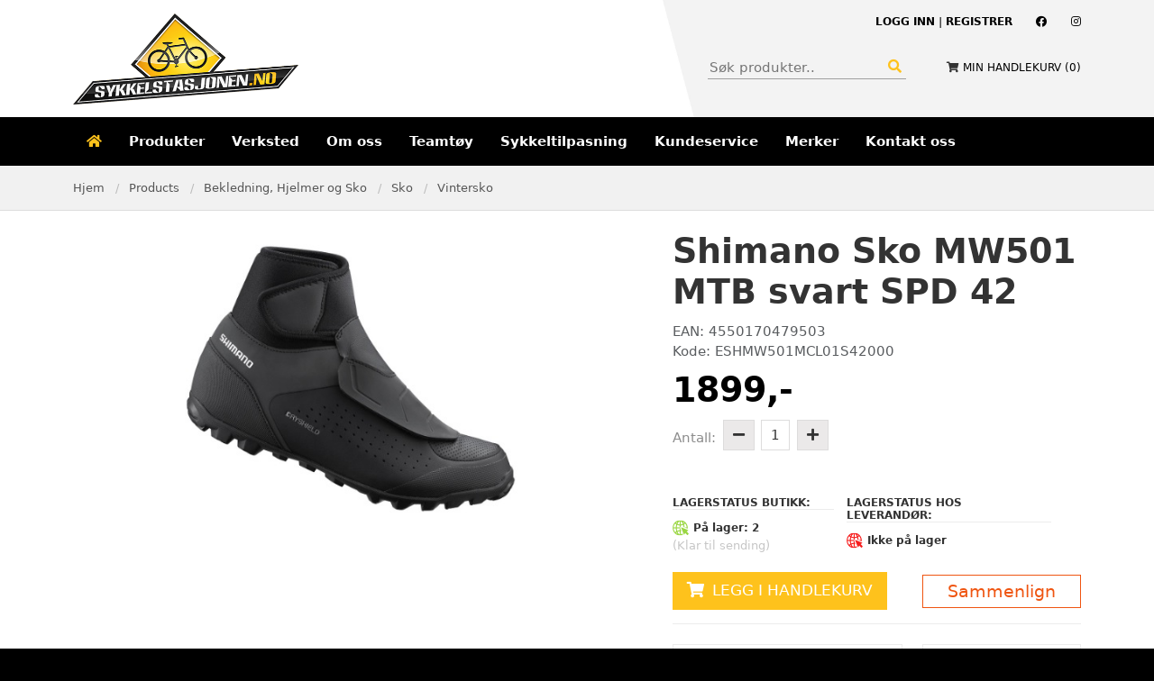

--- FILE ---
content_type: text/html; charset=UTF-8
request_url: https://www.sykkelstasjonen.no/products/vintersko/4550170479503/shimano-sko-mw501-mtb-svart-spd-42
body_size: 9119
content:
<!DOCTYPE html>
<html>
<head>
    <title>Shimano Sko MW501 MTB svart SPD 42</title>
    <meta charset="utf-8" />
    <meta name="viewport" content="width=device-width, initial-scale=1, maximum-scale=1, user-scalable=0, shrink-to-fit=no">
    <meta name="csrf-token">
    <link rel="shortcut icon" href="/favicon.ico?v=2">
    <link href="https://fonts.googleapis.com/css?family=Open+Sans:400,600,700&amp;subset=latin-ext" rel="stylesheet">
    <script src="https://code.jquery.com/jquery-3.3.1.min.js" integrity="sha256-FgpCb/KJQlLNfOu91ta32o/NMZxltwRo8QtmkMRdAu8=" crossorigin="anonymous"></script>
    <link rel="stylesheet" href="/css/fontawesome-5.15.4/css/all.css?1702824570">    <!-- <link rel="stylesheet" type="text/css" href="//cdn.jsdelivr.net/npm/slick-carousel@1.8.1/slick/slick.css"/> -->

    
	<link rel="stylesheet" href="/css/style.css?1769000231">

    <link rel="stylesheet" href="https://code.jquery.com/ui/1.10.2/themes/smoothness/jquery-ui.css" />

    <!--For  range slide on mobile starts-->
    
	<script src="/js/jquery-ui-1.12.1.min.js?1702824570"></script>
    
	<script src="/js/touch-punch.min.js?1702824570"></script>
    <!--For  range slide on mobile ends-->

    
	<script src="/js/slick-slider/slick.min.js?1702824570"></script>

    
	<link rel="stylesheet" href="/css/bootstrap-5.3.2/css/bootstrap.min.css?1694700645">
	<link rel="stylesheet" href="https://cdn.jsdelivr.net/gh/orestbida/cookieconsent@3.0.1/dist/cookieconsent.css">
	<link rel="stylesheet" href="/css/style.css?1769000231">
    <link rel="stylesheet" href="https://cdn.jsdelivr.net/npm/@fancyapps/ui@6.1/dist/fancybox/fancybox.css"><link rel="stylesheet" href="https://cdn.jsdelivr.net/npm/@fancyapps/ui@6.1/dist/carousel/carousel.css">    
	<script src="/css/bootstrap-5.3.2/js/bootstrap.min.js?1694700645"></script>
	<script src="https://cdn.jsdelivr.net/gh/orestbida/cookieconsent@3.0.1/dist/cookieconsent.umd.js"></script>
	<script src="/js/scripts.js?1765871370"></script>
    <script src="https://cdn.jsdelivr.net/npm/@fancyapps/ui@6.1/dist/fancybox/fancybox.umd.js"></script><script src="https://cdn.jsdelivr.net/npm/@fancyapps/ui@6.1/dist/carousel/carousel.umd.js"></script>    <meta property="og:locale" name="" content="no_NO"><meta property="og:type" name="" content="article"><meta property="og:title" name="" content="Shimano Sko MW501 MTB svart SPD 42"><meta property="og:description" name="" content="Shimano Sko MW501 MTB svart SPD 42"><meta property="og:url" name="" content="https://www.sykkelstasjonen.no/products/vintersko/4550170479503/shimano-sko-mw501-mtb-svart-spd-42"><meta property="og:site_name" name="" content="Sykkelstasjonen"><meta property="article:publisher" name="" content="https://www.sykkelstasjonen.no"><meta property="article:published_time" name="" content="12.09.2022, 11:34"><meta property="article:modified_time" name="" content="14.03.2025, 08:44"><meta property="og:image" name="" content="https://www.sykkelstasjonen.no/upload/products/211345/c25a28d914d444d25b8878834c7695f8.jpg"><meta property="og:image:width" name="" content="700"><meta property="og:image:height" name="" content="467">    <meta name="facebook-domain-verification" content="8q8u2x7278fes1fyeap5ff51grso9t" />
    <meta name="google-site-verification" content="2nUw2PM_J9iAll7itTjD0BlKOX-W13rOjAvMDB516Dc" />
    <script type="text/plain" data-category="analytics" data-service="Google Analytics" async src="https://www.googletagmanager.com/gtag/js?id=UA-45923340-1"></script>
    <script type="text/plain" data-category="analytics" data-service="Google Analytics">
        window.dataLayer = window.dataLayer || [];
        function gtag(){dataLayer.push(arguments);}
        gtag('js', new Date());
        gtag('config', 'UA-45923340-1');
    </script>
</head>
<body>
<div id="header-mobile" class="d-lg-none px-3 py-2">
    <div class="row align-items-center">
        <div class="col-3">
            <i class="fas fa-bars navbar-toggler" data-bs-toggle="collapse" data-bs-target="#mobile-nav" onclick=""></i>
        </div>
        <div class="col-6 text-center">
            <a href="/"><img src="/img/logo.png?1702824570" class="logo" alt=""></a>        </div>
        <div class="col-3 text-end">
            <a href="/cart"><i class="fas fa-shopping-cart"></i></a>        </div>
    </div>
    <div class="collapse navbar-collapse mt-2" id="mobile-nav">
        <div class="search-bar mb-3">
            <form action="/search" method="get">
                <div class="d-flex">
                    <div>
                        <input type="text" name="kw" placeholder="Søk produkter..">
                    </div>
                    <div class="align-self-center ms-auto">
                        <button type="submit" class="fa fa-search ssy"></button>
                    </div>
                </div>
            </form>
        </div>
        <ul class="navbar-nav border-bottom">
            <li class="list-item">
                <a href="/products">Produkter</a>            </li>
            <li class="list-item">
                <a href="/service">Verksted</a>            </li>
            <li class="list-item">
                <a href="/about-us">Om oss</a>            </li>
            <li class="list-item">
                <a href="/team-clothing">Teamtøy</a>            </li>
            <li class="list-item">
                <a href="/bike-fitting">Sykkeltilpasning</a>            </li>
            <li class="list-item">
                <a href="/customer-service">Kundeservice</a>            </li>
            <li class="list-item">
                <a href="/brands">Merker</a>            </li>
            <li class="list-item">
                <a href="/contact-us">Kontakt oss</a>            </li>
        </ul>
        <ul class="navbar-nav">
                            <li class="list-item"><a href="/customers/login">Logg inn</a></li>
                <li class="list-item"><a href="/customers/register">Registrer</a></li>
                    </ul>
    </div>
</div>

<div id="header-desktop" class="d-none d-lg-block">
    <div class="container clearfix">
        <div class="main-logo float-start mt-3">
            <a href="/"><img src="/img/logo.png?1702824570" class="img-fluid" alt=""></a>        </div>
        <aside class="float-end clearfix text-uppercase">
            <ul class="header-nav list-inline text-end">
                                    <li class="list-inline-item"><a href="/customers/login">Logg inn</a> | <a href="/customers/register">Registrer</a></li>
                                <li class="list-inline-item">
                    <a href="https://www.facebook.com/sykkelstasjonen" target="_blank"><i class="fab fa-facebook"></i></a>
                </li>
                <li class="list-inline-item">
                    <a href="https://www.instagram.com/sykkelstasjonen" target="_blank"><i class="fab fa-instagram"></i></a>
                </li>
            </ul>

            <div class="clearfix">
                <div class="float-start search-bar me-5">
                    <form action="/search" method="get" class="clearfix">
                        <input type="text" name="kw" placeholder="Søk produkter.." class="float-start" autocomplete="off">
                        <button type="submit" class="fa fa-search ssy"></button>
                    </form>
                    <div id="autocompleteList" class="autocomplete-items"></div>
                </div>

                <ul class="list-inline float-end text-end m-0 shopping-cart-bar">
                    <li class="list-inline-item m-0"><i class="fa fa-shopping-cart" aria-hidden="true"></i>
                        <a href="/cart">Min handlekurv (<span class="cart-items-count">0</span>)</a>                    </li>
                </ul>
            </div>

        </aside>
    </div>
    <div id="nav-container">
        <div class="container">
            <nav>
                <ul class="main-menu list-unstyled clearfix m-0">
                    <li class="list-item">
                        <a href="/"><i class="fas fa-home ssy"></i></a>                    </li>
                    <li class="list-item products-nav-item">
                        <a href="/products">Produkter</a>                                            </li>
                    <li class="list-item">
                        <a href="/service">Verksted</a>                    </li>
                    <li class="list-item">
                        <a href="/about-us">Om oss</a>                    </li>
                    <li class="list-item">
                        <a href="/team-clothing">Teamtøy</a>                    </li>
                    <li class="list-item">
                        <a href="/bike-fitting">Sykkeltilpasning</a>                    </li>
                    <li class="list-item">
                        <a href="/customer-service">Kundeservice</a>                    </li>
                    <li class="list-item">
                        <a href="/brands">Merker</a>                    </li>
                    <li class="list-item">
                        <a href="/contact-us">Kontakt oss</a>                    </li>
                </ul>
            </nav>
        </div>
    </div>
</div>

    <div id="products-comparisons" class="product-comparisons comparison-hidden">
        <div class="container py-4">
            <div class="row">
                <div class="col-md-4">
                    <h4>Sammenlign produkter</h4>
                    <p>Du kan sammenligne inntil 5 produkter</p>
                </div>
                <div class="col-md-4 text-center">
                    <div id="comparison">
                                            </div>
                </div>
                <div class="col-md-4 text-center">
                    <div class="comparison-button-wrap">
                        <a href="/products/comparison">Sammenlign</a>                    </div>
                    <div class="comparison-button-p-wrap text-center">
                        <p class="remove-all-from-comparison">fjern alle produkter </p>
                    </div>
                </div>
            </div>
        </div>
    </div>

<!-- Modal -->
<div class="modal fade" id="comparison-modal" tabindex="-1" role="dialog" aria-labelledby="comparison-modal-title" aria-hidden="true">
    <div class="modal-dialog modal-dialog-centered" role="document">
        <div class="modal-content">
            <div class="modal-header">
                <h5 class="modal-title" id="exampleModalCenterTitle">Beklager, her var det en feil...</h5>
                <button type="button" class="btn-close" data-bs-dismiss="modal"></button>
            </div>
            <div class="modal-body">
                Du kan dessverre ikke sammenligne mer enn 5 produkter samtidig.            </div>
            <div class="modal-footer">
                <button type="button" class="btn btn-secondary" data-bs-dismiss="modal">Lukk</button>
            </div>
        </div>
    </div>
</div>

<!-- Modal -->
<div class="modal fade" id="equal-categories-modal" tabindex="-1" role="dialog" aria-labelledby="comparison-modal-title" aria-hidden="true">
    <div class="modal-dialog modal-dialog-centered" role="document">
        <div class="modal-content">
            <div class="modal-header">
                <h5 class="modal-title" id="exampleModalCenterTitle">Beklager, her var det en feil...</h5>
                <button type="button" class="btn-close" data-bs-dismiss="modal"></button>
            </div>
            <div class="modal-body">
                Dette er ulike produkttyper og produktene kan derfor ikke sammenlignes. Vennligst sammenlign produkter fra samme kategori.            </div>
            <div class="modal-footer">
                <button type="button" class="btn btn-secondary" data-bs-dismiss="modal">Lukk</button>
            </div>
        </div>
    </div>
</div>
<div id="beardcrumbs" class="py-3 mb-4">
    <div class="container">
        <nav>
            <ol class="list-unstyled m-0">
                <li class="list-inline-item"><a href="/">Hjem</a></li>
                <li class="list-inline-item sep"></li>
                <li class="list-inline-item"><a href="/products">Products</a></li>
                <li class="list-inline-item sep"></li>
                <li class="list-inline-item"><a href="/products/bekledning-hjelmer-og-sko">Bekledning, Hjelmer og Sko</a></li>
                <li class="list-inline-item sep"></li>
                <li class="list-inline-item"><a href="/products/sko">Sko</a></li>
                <li class="list-inline-item sep"></li>
                <li class="list-inline-item"><a href="/products/vintersko">Vintersko</a></li>
            </ol>
        </nav>
    </div>
</div>
<div id="product-view" class="container mt-3">
    <div class="row mb-4">
        <div class="col-md-7">
            <div id="product-images" class="f-carousel">
                <div class="f-carousel__slide" data-fancybox="gallery" data-src="/upload/products/211345/c25a28d914d444d25b8878834c7695f8.jpg" data-thumb-src="/upload/products/211345/c25a28d914d444d25b8878834c7695f8.jpg">
                    <img data-lazy-src="/upload/products/211345/c25a28d914d444d25b8878834c7695f8.jpg">                </div>
            </div>
            <script>
                Carousel(
                    document.getElementById('product-images'), {
                        Thumbs: {
                            type: "classic"
                        }
                    }, {
                        Lazyload,
                        Arrows,
                        Thumbs,
                    }).init();

                Fancybox.bind('[data-fancybox]', {
                    Carousel: {
                        Thumbs: {
                            type: "classic"
                        },
                        Toolbar: {
                            display: {
                                left: [],
                                right: ['close'],
                            },
                        },
                    },
                });
            </script>
        </div>
        <div class="product-meta col-md-5">
            <ul class="list-unstyled mb-0">
                <li>
                    <h1 class="fw-bold wb">Shimano Sko MW501 MTB svart SPD 42</h1>
                </li>
                <li class="text-muted mb-0">
                    EAN: 4550170479503                </li>
                <li class="text-muted">
                    Kode: ESHMW501MCL01S42000                </li>
                <li class="price price-single-product">
                    <span class="ssy-black fw-bold h1">1899,-</span>                </li>
                                <li>
                    <dl class="d-flex">
                        <dt class="align-self-center me-2">Antall:</dt>
                        <dd>
                            <div class="d-flex"><span class="change-quantity" data-change-quantity="decrease"><i class="fa fa-minus" aria-hidden="true"></i></span><span class="mx-2 quantity">1</span><span class="change-quantity" data-change-quantity="increase"><i class="fa fa-plus" aria-hidden="true"></i></span></div>
                        </dd>
                    </dl>
                    <div class="row">
                        <div class="col-md-6 col-12 status-card-padding">
                            <div class="single-product-count-card">
                                <div class="single-product-basket-wrapper">
                                    <h5>Lagerstatus butikk:</h5>
                                    <div class="product-basket">
                                        <div class="row">
                                            <div class="col-1"><img src="/img/web-basket-green.png?1702824570" alt="In stock"></div>
                                            <div class="col-10"><span>På lager: 2</span></div>
                                        </div>
                                        <p class="mb-0">(Klar til sending)</p>                                    </div>
                                </div>
                            </div>
                        </div>
                        <div class="col-md-6 col-12 product-right-card-padding">
                            <div class="single-product-count-card">
                                <div class="single-product-web-shop-wrapper">
                                    <h5>Lagerstatus hos leverandør:</h5>
                                    <div class="product-basket">
                                        <div class="row">
                                            <div class="col-1"><img src="/img/web-basket-red.png?1702824570" alt="Out of stock"></div>
                                            <div class="col-10"><span>Ikke på lager</span></div>
                                        </div>
                                    </div>
                                </div>
                            </div>
                        </div>
                    </div>
                </li>
                <li class="buy-button pb-3">
                    <div class="row">
                        <div class="col-md-7 col-12">
                            <span id="add-to-cart" data-product-id="211345" class="btn btn-ssy btn-lg text-uppercase c-p"><i class="fas fa-shopping-cart me-1"></i> Legg i handlekurv</span>                        </div>
                        <div class="col-md-5 col-12">
                            <div class="add-to-comparison ">
                                <a href="#" style="padding:7px 27px;" data-category-id="157" data-product-id="211345">Sammenlign</a>
                            </div>
                        </div>
                    </div>
                </li>
            </ul>

            <div class="row mt-4">
                <div class="col-sm-7 mb-3">
                    <div class="help-button text-uppercase p-3" onclick="document.location.href='/contact-us#contact-form'">
                        <div class="help-button-text">
                            Trenger du hjelp?                            <span>Spør oss</span>
                        </div>
                    </div>
                </div>
                <div class="col-5">
                    <a rel="nofollow noreferrer noopener" target="_blank" href="https://www.facebook.com/share.php?u=https://www.sykkelstasjonen.no/products/vintersko/4550170479503/shimano-sko-mw501-mtb-svart-spd-42" data-link="https://www.facebook.com/share.php?u=https://www.sykkelstasjonen.no/products/vintersko/4550170479503/shimano-sko-mw501-mtb-svart-spd-42" class="text-decoration-none">
                        <div class="text-center align-self-center fw-bold facebook-share">
                            Share:
                            <i class="fab fa-facebook-f ms-2"></i>
                        </div>
                    </a>
                </div>

            </div>
        </div>
    </div>

    <div class="row mt-5">
                    <div class="col-md-7">
                <h3 class="text-uppercase mb-3 underlined fw-bold">Beskrivelse</h3>
                <ul>
	<li> »DRYSHIELD-membran med fleecefôr holder føttene gode og varme i regn, vind, kulde og søle.</li>
	<li> »Fleecefôret innersåle som gir ekstra isolering og holder bedre på varmen.</li>
	<li> »Lisseklaff og ankelkrage i neopren holder vann og smuss ute.</li>
	<li> »Hurtigsnøringssystem som muliggjør hurtige, trygge justeringer.</li>
	<li> »Justerbar innersåle med koppformet hæl og fleecefôr.</li>
	<li> »360-graders reflektivitet for god synlighet.</li>
	<li> »Lett yttersåle av gummi sikrer godt feste og grep i alle forhold.</li>
</ul>
            </div>
                <div class="col-md-5">
            <div class="data-sheet">
                <h3 class="text-uppercase fw-bold underlined mb-4">Spesifikasjoner</h3>
                <dl class="row">
                                            <dt class="col-6 text-uppercase">Produsent</dt>
                        <dd class="col-6">Shimano</dd>
                                            <dt class="col-6 text-uppercase">Størrelse</dt>
                        <dd class="col-6">42</dd>
                                    </dl>
            </div>
        </div>
    </div>
    <div class="product-footer row my-5">
        <div class="col-md-4 align-self-center">
            <div class="p-3 h3 fw-bold text-uppercase clearfix" style="border: 1px solid #ececec">
                <i style="font-size: 3rem" class="fa fa-envelope ssy float-end" aria-hidden="true"></i>
                Levering
                <div class="font-weight-normal h6 text-muted m-0">Fra 99 NOK</div>
            </div>
        </div>
        <div class="col-md-4 align-self-center">
            <div class="p-3 h3 mx-sm-auto fw-bold text-uppercase clearfix" style="border: 1px solid #ececec">
                <i style="font-size: 3rem" class="fa fa-retweet ssy float-end" aria-hidden="true"></i>
                365 dager
                <div class="font-weight-normal h6 text-muted m-0">Bytterett</div>
            </div>
        </div>
        <div class="col-md-4 align-self-center">
            <div class="p-3 h3 ms-sm-auto fw-bold text-uppercase clearfix" style="border: 1px solid #ececec">
                <i style="font-size: 3rem" class="fa fa-truck ssy float-end" aria-hidden="true"></i>
                Fri
                <div class="font-weight-normal h6 text-muted m-0">Frakt tilgjengeling</div>
            </div>
        </div>
    </div>

    <div class="modal fade" id="imageModal" tabindex="-1" role="dialog" aria-labelledby="exampleModalLabel" aria-hidden="true">
    <div class="modal-dialog modal-lg" role="document">
        <div class="modal-content">
            <div class="modal-header">
                <button type="button" class="btn-close" data-bs-dismiss="modal"></button>
            </div>
            <div class="modal-body slider-modal-body">
                <div id="modal-image" class="modal-img"></div>
            </div>
            <div class="modal-footer">
                <button type="button" class="btn btn-secondary" data-bs-dismiss="modal">Lukk</button>
            </div>
        </div>
    </div>
</div>
<input hidden id="base_url" value="/">

<script>
    $('#imageModal').on('show.bs.modal', function (event) {
        $('#modal-image').css('background', 'url(' + $('.slick-active').data('img-large') + ')');
    });
</script>    
<div class="highlighted-products my-4">
	<h3 class="h2 text-uppercase fw-bold recommended-products-title">Anbefalte produkter</h3>

        
<div class="products row">
    <div class="col-6 col-sm-4 col-lg-3 mb-3 mt-4">
                    <div class="recommended-badge">
                <div class="recommended-text">VI ANBEFALER</div>
            </div>
                <div class="product text-center d-flex justify-content-center align-items-center loop-product  p-3 h-100">
                                    <div class="text-center">
                <a href="/products/verktøy/0763477005694/park-tool-pizza-kutter-pzt-2"><img src="/upload/products/176593/8b88537114b02dd2f889adfa4e3658b7.jpg?1651336707" class="img-zoom img-fluid" alt="park-tool-pizza-kutter-pzt-2"></a>                <h3 class="h6 mt-1 wb">
                    <a href="/products/verktøy/0763477005694/park-tool-pizza-kutter-pzt-2">Park Tool Pizza kutter PZT-2</a>                </h3>
                <div class="price mb-2"><span class="ssy-black fw-bold h4">379,-</span></div>

                
                <div class="product-basket"><img src="/img/basket-green.png?1702824570" alt="Park Tool Pizza kutter PZT-2"><span class="product-grid">På lager</span></div>
                <div class="product-web-basket">
                    <div class="row">
                        <div class="col-xl-7 col-lg-12 col-md-12 col-sm-12 col-12"><img src="/img/web-basket-green.png?1702824570" alt="Park Tool Pizza kutter PZT-2"><span class="product-grid">På lager</span></div>
                        <div class="col-xl-5 col-lg-12 col-md-12 col-sm-12 col-12 no-padding-left-desktop">
                            <div class="add-to-comparison ">
                                <a href="#" data-category-id="99" data-product-id="176593">Sammenlign</a>
                            </div>
                        </div>
                    </div>
                </div>
            </div>
        </div>
    </div>
    <div class="col-6 col-sm-4 col-lg-3 mb-3 mt-4">
                    <div class="recommended-badge">
                <div class="recommended-text">VI ANBEFALER</div>
            </div>
                <div class="product text-center d-flex justify-content-center align-items-center loop-product  p-3 h-100">
                                    <div class="text-center">
                <a href="/products/verktøy/6009900309415/sahmurai-reparasjonssett-sahmurai-sword-2-0-for-slangeløse-dekk"><img src="/upload/products/242470/2233505722ba25f63a52b2d2402fcdee.jpg?1682072458" class="img-zoom img-fluid" alt="sahmurai-reparasjonssett-sahmurai-sword-2-0-for-slangeløse-dekk"></a>                <h3 class="h6 mt-1 wb">
                    <a href="/products/verktøy/6009900309415/sahmurai-reparasjonssett-sahmurai-sword-2-0-for-slangeløse-dekk">SAHMURAI Reparasjonssett Sahmurai Sword 2.0 for slangeløse dekk</a>                </h3>
                <div class="price mb-2"><span class="ssy-black fw-bold h4">349,-</span></div>

                
                <div class="product-basket"><img src="/img/basket-green.png?1702824570" alt="SAHMURAI Reparasjonssett Sahmurai Sword 2.0 for slangeløse dekk"><span class="product-grid">På lager</span></div>
                <div class="product-web-basket">
                    <div class="row">
                        <div class="col-xl-7 col-lg-12 col-md-12 col-sm-12 col-12"><img src="/img/web-basket-red.png?1702824570" alt="SAHMURAI Reparasjonssett Sahmurai Sword 2.0 for slangeløse dekk"><span class="product-grid">Ikke på lager</span></div>
                        <div class="col-xl-5 col-lg-12 col-md-12 col-sm-12 col-12 no-padding-left-desktop">
                            <div class="add-to-comparison ">
                                <a href="#" data-category-id="99" data-product-id="242470">Sammenlign</a>
                            </div>
                        </div>
                    </div>
                </div>
            </div>
        </div>
    </div>
    <div class="col-6 col-sm-4 col-lg-3 mb-3 mt-4">
                    <div class="recommended-badge">
                <div class="recommended-text">VI ANBEFALER</div>
            </div>
                <div class="product text-center d-flex justify-content-center align-items-center loop-product  p-3 h-100">
                                        <div class="discount-percent-badge-wrappper" style="pointer-events: none;">
                    <div class="rectangle-overlay"></div>
                    <img src="/img/Rectangle-small.svg?1702824570" class="rectangle-banner" alt="BikePack Flaskeholder - Hvit ">                    <div class="discount-percent-float">
                        <div class="discount-percent">
                            49<span>%</span>
                        </div>
                    </div>
                </div>
                        <div class="text-center">
                <a href="/products/flaskeholdere/7056290139794/bikepack-flaskeholder-hvit"><img src="/img/no-image.png?1702824570" class="img-zoom img-fluid" alt="bikepack-flaskeholder-hvit"></a>                <h3 class="h6 mt-1 wb">
                    <a href="/products/flaskeholdere/7056290139794/bikepack-flaskeholder-hvit">BikePack Flaskeholder - Hvit </a>                </h3>
                <div class="price mb-2"><span class="ssy-red fw-bold h4">40,-</span></div>

                                    <div class="discount-price-wrap">
                        <span class="discount-price">79,-</span>
                        <span class="money-saved">SPAR
                            39,- NOK
                        </span>
                    </div>

                    
                <div class="product-basket"><img src="/img/basket-green.png?1702824570" alt="BikePack Flaskeholder - Hvit "><span class="product-grid">På lager</span></div>
                <div class="product-web-basket">
                    <div class="row">
                        <div class="col-xl-7 col-lg-12 col-md-12 col-sm-12 col-12"><img src="/img/web-basket-red.png?1702824570" alt="BikePack Flaskeholder - Hvit "><span class="product-grid">Ikke på lager</span></div>
                        <div class="col-xl-5 col-lg-12 col-md-12 col-sm-12 col-12 no-padding-left-desktop">
                            <div class="add-to-comparison ">
                                <a href="#" data-category-id="89" data-product-id="274537">Sammenlign</a>
                            </div>
                        </div>
                    </div>
                </div>
            </div>
        </div>
    </div>
    <div class="col-6 col-sm-4 col-lg-3 mb-3 mt-4">
                    <div class="recommended-badge">
                <div class="recommended-text">VI ANBEFALER</div>
            </div>
                <div class="product text-center d-flex justify-content-center align-items-center loop-product  p-3 h-100">
                                        <div class="discount-percent-badge-wrappper" style="pointer-events: none;">
                    <div class="rectangle-overlay"></div>
                    <img src="/img/Rectangle-small.svg?1702824570" class="rectangle-banner" alt="Tacx Flaskeholder - Hvit/Grønn">                    <div class="discount-percent-float">
                        <div class="discount-percent">
                            50<span>%</span>
                        </div>
                    </div>
                </div>
                        <div class="text-center">
                <a href="/products/flaskeholdere/8714895040028/tacx-flaskeholder-hvit-grønn"><img src="/upload/products/274534/091354b4b3b95eb0cf972c628fbe598a.JPG?1767441093" class="img-zoom img-fluid" alt="tacx-flaskeholder-hvit-grønn"></a>                <h3 class="h6 mt-1 wb">
                    <a href="/products/flaskeholdere/8714895040028/tacx-flaskeholder-hvit-grønn">Tacx Flaskeholder - Hvit/Grønn</a>                </h3>
                <div class="price mb-2"><span class="ssy-red fw-bold h4">75,-</span></div>

                                    <div class="discount-price-wrap">
                        <span class="discount-price">149,-</span>
                        <span class="money-saved">SPAR
                            74,- NOK
                        </span>
                    </div>

                    
                <div class="product-basket"><img src="/img/basket-green.png?1702824570" alt="Tacx Flaskeholder - Hvit/Grønn"><span class="product-grid">På lager</span></div>
                <div class="product-web-basket">
                    <div class="row">
                        <div class="col-xl-7 col-lg-12 col-md-12 col-sm-12 col-12"><img src="/img/web-basket-red.png?1702824570" alt="Tacx Flaskeholder - Hvit/Grønn"><span class="product-grid">Ikke på lager</span></div>
                        <div class="col-xl-5 col-lg-12 col-md-12 col-sm-12 col-12 no-padding-left-desktop">
                            <div class="add-to-comparison ">
                                <a href="#" data-category-id="89" data-product-id="274534">Sammenlign</a>
                            </div>
                        </div>
                    </div>
                </div>
            </div>
        </div>
    </div>
    <div class="col-6 col-sm-4 col-lg-3 mb-3 mt-4">
                    <div class="recommended-badge">
                <div class="recommended-text">VI ANBEFALER</div>
            </div>
                <div class="product text-center d-flex justify-content-center align-items-center loop-product  p-3 h-100">
                                        <div class="discount-percent-badge-wrappper" style="pointer-events: none;">
                    <div class="rectangle-overlay"></div>
                    <img src="/img/Rectangle-small.svg?1702824570" class="rectangle-banner" alt="Flaskeholder - Black ">                    <div class="discount-percent-float">
                        <div class="discount-percent">
                            50<span>%</span>
                        </div>
                    </div>
                </div>
                        <div class="text-center">
                <a href="/products/flaskeholdere/70024568460/flaskeholder-black"><img src="/upload/products/274530/cb55168d6614222ee4545834ea9467b0.JPG?1767437047" class="img-zoom img-fluid" alt="flaskeholder-black"></a>                <h3 class="h6 mt-1 wb">
                    <a href="/products/flaskeholdere/70024568460/flaskeholder-black">Flaskeholder - Black </a>                </h3>
                <div class="price mb-2"><span class="ssy-red fw-bold h4">75,-</span></div>

                                    <div class="discount-price-wrap">
                        <span class="discount-price">149,-</span>
                        <span class="money-saved">SPAR
                            74,- NOK
                        </span>
                    </div>

                    
                <div class="product-basket"><img src="/img/basket-green.png?1702824570" alt="Flaskeholder - Black "><span class="product-grid">På lager</span></div>
                <div class="product-web-basket">
                    <div class="row">
                        <div class="col-xl-7 col-lg-12 col-md-12 col-sm-12 col-12"><img src="/img/web-basket-red.png?1702824570" alt="Flaskeholder - Black "><span class="product-grid">Ikke på lager</span></div>
                        <div class="col-xl-5 col-lg-12 col-md-12 col-sm-12 col-12 no-padding-left-desktop">
                            <div class="add-to-comparison ">
                                <a href="#" data-category-id="89" data-product-id="274530">Sammenlign</a>
                            </div>
                        </div>
                    </div>
                </div>
            </div>
        </div>
    </div>
    <div class="col-6 col-sm-4 col-lg-3 mb-3 mt-4">
                    <div class="recommended-badge">
                <div class="recommended-text">VI ANBEFALER</div>
            </div>
                <div class="product text-center d-flex justify-content-center align-items-center loop-product  p-3 h-100">
                                        <div class="discount-percent-badge-wrappper" style="pointer-events: none;">
                    <div class="rectangle-overlay"></div>
                    <img src="/img/Rectangle-small.svg?1702824570" class="rectangle-banner" alt="Flaskeholder - Hvit ">                    <div class="discount-percent-float">
                        <div class="discount-percent">
                            50<span>%</span>
                        </div>
                    </div>
                </div>
                        <div class="text-center">
                <a href="/products/flaskeholdere/7056290130227/flaskeholder-hvit"><img src="/upload/products/274528/252b679d605681bb885d0cfa781cccf4.JPG?1767435410" class="img-zoom img-fluid" alt="flaskeholder-hvit"></a>                <h3 class="h6 mt-1 wb">
                    <a href="/products/flaskeholdere/7056290130227/flaskeholder-hvit">Flaskeholder - Hvit </a>                </h3>
                <div class="price mb-2"><span class="ssy-red fw-bold h4">75,-</span></div>

                                    <div class="discount-price-wrap">
                        <span class="discount-price">149,-</span>
                        <span class="money-saved">SPAR
                            74,- NOK
                        </span>
                    </div>

                    
                <div class="product-basket"><img src="/img/basket-green.png?1702824570" alt="Flaskeholder - Hvit "><span class="product-grid">På lager</span></div>
                <div class="product-web-basket">
                    <div class="row">
                        <div class="col-xl-7 col-lg-12 col-md-12 col-sm-12 col-12"><img src="/img/web-basket-red.png?1702824570" alt="Flaskeholder - Hvit "><span class="product-grid">Ikke på lager</span></div>
                        <div class="col-xl-5 col-lg-12 col-md-12 col-sm-12 col-12 no-padding-left-desktop">
                            <div class="add-to-comparison ">
                                <a href="#" data-category-id="89" data-product-id="274528">Sammenlign</a>
                            </div>
                        </div>
                    </div>
                </div>
            </div>
        </div>
    </div>
    <div class="col-6 col-sm-4 col-lg-3 mb-3 mt-4">
                    <div class="recommended-badge">
                <div class="recommended-text">VI ANBEFALER</div>
            </div>
                <div class="product text-center d-flex justify-content-center align-items-center loop-product  p-3 h-100">
                                    <div class="text-center">
                <a href="/products/vesker-bagger-sekker/4013051054409/ortlieb-vario-black-26-l-ql2-1"><img src="/upload/products/262044/c53f982678bbfb66107e458a16389571.jpg?1738331689" class="img-zoom img-fluid" alt="ortlieb-vario-black-26-l-ql2-1"></a>                <h3 class="h6 mt-1 wb">
                    <a href="/products/vesker-bagger-sekker/4013051054409/ortlieb-vario-black-26-l-ql2-1">Ortlieb Vario Black 26 L QL2.1</a>                </h3>
                <div class="price mb-2"><span class="ssy-black fw-bold h4">2299,-</span></div>

                
                <div class="product-basket"><img src="/img/basket-green.png?1702824570" alt="Ortlieb Vario Black 26 L QL2.1"><span class="product-grid">På lager</span></div>
                <div class="product-web-basket">
                    <div class="row">
                        <div class="col-xl-7 col-lg-12 col-md-12 col-sm-12 col-12"><img src="/img/web-basket-red.png?1702824570" alt="Ortlieb Vario Black 26 L QL2.1"><span class="product-grid">Ikke på lager</span></div>
                        <div class="col-xl-5 col-lg-12 col-md-12 col-sm-12 col-12 no-padding-left-desktop">
                            <div class="add-to-comparison ">
                                <a href="#" data-category-id="87" data-product-id="262044">Sammenlign</a>
                            </div>
                        </div>
                    </div>
                </div>
            </div>
        </div>
    </div>
    <div class="col-6 col-sm-4 col-lg-3 mb-3 mt-4">
                    <div class="recommended-badge">
                <div class="recommended-text">VI ANBEFALER</div>
            </div>
                <div class="product text-center d-flex justify-content-center align-items-center loop-product  p-3 h-100">
                                    <div class="text-center">
                <a href="/products/vedlikehold/5037835216080/muc-off-all-weather-lube-120-ml"><img src="/upload/products/256398/721d60c7136da408c5109519c9c41473.jpg?1732104839" class="img-zoom img-fluid" alt="muc-off-all-weather-lube-120-ml"></a>                <h3 class="h6 mt-1 wb">
                    <a href="/products/vedlikehold/5037835216080/muc-off-all-weather-lube-120-ml">MUC-OFF All Weather Lube 120 ml</a>                </h3>
                <div class="price mb-2"><span class="ssy-black fw-bold h4">219,-</span></div>

                
                <div class="product-basket"><img src="/img/basket-green.png?1702824570" alt="MUC-OFF All Weather Lube 120 ml"><span class="product-grid">På lager</span></div>
                <div class="product-web-basket">
                    <div class="row">
                        <div class="col-xl-7 col-lg-12 col-md-12 col-sm-12 col-12"><img src="/img/web-basket-red.png?1702824570" alt="MUC-OFF All Weather Lube 120 ml"><span class="product-grid">Ikke på lager</span></div>
                        <div class="col-xl-5 col-lg-12 col-md-12 col-sm-12 col-12 no-padding-left-desktop">
                            <div class="add-to-comparison ">
                                <a href="#" data-category-id="100" data-product-id="256398">Sammenlign</a>
                            </div>
                        </div>
                    </div>
                </div>
            </div>
        </div>
    </div>
    <div class="col-6 col-sm-4 col-lg-3 mb-3 mt-4">
                    <div class="recommended-badge">
                <div class="recommended-text">VI ANBEFALER</div>
            </div>
                <div class="product text-center d-flex justify-content-center align-items-center loop-product  p-3 h-100">
                                        <div class="discount-percent-badge-wrappper" style="pointer-events: none;">
                    <div class="rectangle-overlay"></div>
                    <img src="/img/Rectangle-small.svg?1702824570" class="rectangle-banner" alt="Lazer hjelm One+ MIPS L 58-61 cm">                    <div class="discount-percent-float">
                        <div class="discount-percent">
                            50<span>%</span>
                        </div>
                    </div>
                </div>
                        <div class="text-center">
                <a href="/products/hjelmer/5400974012088/lazer-hjelm-one-mips-l-58-61-cm"><img src="/upload/products/243966/9ce88ce74b37f22af90c0beda1348c04.jpg?1689843904" class="img-zoom img-fluid" alt="lazer-hjelm-one-mips-l-58-61-cm"></a>                <h3 class="h6 mt-1 wb">
                    <a href="/products/hjelmer/5400974012088/lazer-hjelm-one-mips-l-58-61-cm">Lazer hjelm One+ MIPS L 58-61 cm</a>                </h3>
                <div class="price mb-2"><span class="ssy-red fw-bold h4">450,-</span></div>

                                    <div class="discount-price-wrap">
                        <span class="discount-price">899,-</span>
                        <span class="money-saved">SPAR
                            449,- NOK
                        </span>
                    </div>

                    
                <div class="product-basket"><img src="/img/basket-green.png?1702824570" alt="Lazer hjelm One+ MIPS L 58-61 cm"><span class="product-grid">På lager</span></div>
                <div class="product-web-basket">
                    <div class="row">
                        <div class="col-xl-7 col-lg-12 col-md-12 col-sm-12 col-12"><img src="/img/web-basket-red.png?1702824570" alt="Lazer hjelm One+ MIPS L 58-61 cm"><span class="product-grid">Ikke på lager</span></div>
                        <div class="col-xl-5 col-lg-12 col-md-12 col-sm-12 col-12 no-padding-left-desktop">
                            <div class="add-to-comparison ">
                                <a href="#" data-category-id="168" data-product-id="243966">Sammenlign</a>
                            </div>
                        </div>
                    </div>
                </div>
            </div>
        </div>
    </div>
    <div class="col-6 col-sm-4 col-lg-3 mb-3 mt-4">
                    <div class="recommended-badge">
                <div class="recommended-text">VI ANBEFALER</div>
            </div>
                <div class="product text-center d-flex justify-content-center align-items-center loop-product  p-3 h-100">
                                        <div class="discount-percent-badge-wrappper" style="pointer-events: none;">
                    <div class="rectangle-overlay"></div>
                    <img src="/img/Rectangle-small.svg?1702824570" class="rectangle-banner" alt="Lazer hjelm Armor 2.0 MIPS - 58-61">                    <div class="discount-percent-float">
                        <div class="discount-percent">
                            50<span>%</span>
                        </div>
                    </div>
                </div>
                        <div class="text-center">
                <a href="/products/hjelmer/5400974012385/lazer-hjelm-armor-2-0-mips-58-61"><img src="/upload/products/243956/e6d48602cb95a32d5cbb8fcdcb8b340f.jpg?1689349941" class="img-zoom img-fluid" alt="lazer-hjelm-armor-2-0-mips-58-61"></a>                <h3 class="h6 mt-1 wb">
                    <a href="/products/hjelmer/5400974012385/lazer-hjelm-armor-2-0-mips-58-61">Lazer hjelm Armor 2.0 MIPS - 58-61</a>                </h3>
                <div class="price mb-2"><span class="ssy-red fw-bold h4">450,-</span></div>

                                    <div class="discount-price-wrap">
                        <span class="discount-price">899,-</span>
                        <span class="money-saved">SPAR
                            449,- NOK
                        </span>
                    </div>

                    
                <div class="product-basket"><img src="/img/basket-green.png?1702824570" alt="Lazer hjelm Armor 2.0 MIPS - 58-61"><span class="product-grid">På lager</span></div>
                <div class="product-web-basket">
                    <div class="row">
                        <div class="col-xl-7 col-lg-12 col-md-12 col-sm-12 col-12"><img src="/img/web-basket-red.png?1702824570" alt="Lazer hjelm Armor 2.0 MIPS - 58-61"><span class="product-grid">Ikke på lager</span></div>
                        <div class="col-xl-5 col-lg-12 col-md-12 col-sm-12 col-12 no-padding-left-desktop">
                            <div class="add-to-comparison ">
                                <a href="#" data-category-id="168" data-product-id="243956">Sammenlign</a>
                            </div>
                        </div>
                    </div>
                </div>
            </div>
        </div>
    </div>
    <div class="col-6 col-sm-4 col-lg-3 mb-3 mt-4">
                    <div class="recommended-badge">
                <div class="recommended-text">VI ANBEFALER</div>
            </div>
                <div class="product text-center d-flex justify-content-center align-items-center loop-product  p-3 h-100">
                                        <div class="discount-percent-badge-wrappper" style="pointer-events: none;">
                    <div class="rectangle-overlay"></div>
                    <img src="/img/Rectangle-small.svg?1702824570" class="rectangle-banner" alt="Lazer Helmet One - MIPS CE-CPSC - Matte Pink Parrot - Green Buckle - M (55-59cm)">                    <div class="discount-percent-float">
                        <div class="discount-percent">
                            50<span>%</span>
                        </div>
                    </div>
                </div>
                        <div class="text-center">
                <a href="/products/hjelmer/5400974012217/lazer-helmet-one-mips-ce-cpsc-matte-pink-parrot-green-buckle-m-55-59cm"><img src="/upload/products/243953/922b4d5d35218a811c828af4f4148d0a.jpg?1689329262" class="img-zoom img-fluid" alt="lazer-helmet-one-mips-ce-cpsc-matte-pink-parrot-green-buckle-m-55-59cm"></a>                <h3 class="h6 mt-1 wb">
                    <a href="/products/hjelmer/5400974012217/lazer-helmet-one-mips-ce-cpsc-matte-pink-parrot-green-buckle-m-55-59cm">Lazer Helmet One - MIPS CE-CPSC - Matte Pink Parrot - Green Buckle - M (55-59cm)</a>                </h3>
                <div class="price mb-2"><span class="ssy-red fw-bold h4">450,-</span></div>

                                    <div class="discount-price-wrap">
                        <span class="discount-price">899,-</span>
                        <span class="money-saved">SPAR
                            449,- NOK
                        </span>
                    </div>

                    
                <div class="product-basket"><img src="/img/basket-green.png?1702824570" alt="Lazer Helmet One - MIPS CE-CPSC - Matte Pink Parrot - Green Buckle - M (55-59cm)"><span class="product-grid">På lager</span></div>
                <div class="product-web-basket">
                    <div class="row">
                        <div class="col-xl-7 col-lg-12 col-md-12 col-sm-12 col-12"><img src="/img/web-basket-red.png?1702824570" alt="Lazer Helmet One - MIPS CE-CPSC - Matte Pink Parrot - Green Buckle - M (55-59cm)"><span class="product-grid">Ikke på lager</span></div>
                        <div class="col-xl-5 col-lg-12 col-md-12 col-sm-12 col-12 no-padding-left-desktop">
                            <div class="add-to-comparison ">
                                <a href="#" data-category-id="168" data-product-id="243953">Sammenlign</a>
                            </div>
                        </div>
                    </div>
                </div>
            </div>
        </div>
    </div>
    <div class="col-6 col-sm-4 col-lg-3 mb-3 mt-4">
                    <div class="recommended-badge">
                <div class="recommended-text">VI ANBEFALER</div>
            </div>
                <div class="product text-center d-flex justify-content-center align-items-center loop-product  p-3 h-100">
                                        <div class="discount-percent-badge-wrappper" style="pointer-events: none;">
                    <div class="rectangle-overlay"></div>
                    <img src="/img/Rectangle-small.svg?1702824570" class="rectangle-banner" alt="Levo G3 Replecemant Folding Lever For Motor Battery Harness">                    <div class="discount-percent-float">
                        <div class="discount-percent">
                            29<span>%</span>
                        </div>
                    </div>
                </div>
                        <div class="text-center">
                <a href="/products/elsykkeldeler/888818820467/levo-g3-replecemant-folding-lever-for-motor-battery-harness"><img src="/upload/products/243899/02182fc44892d0c976f8e40a954b0ed5.jpg?1687434023" class="img-zoom img-fluid" alt="levo-g3-replecemant-folding-lever-for-motor-battery-harness"></a>                <h3 class="h6 mt-1 wb">
                    <a href="/products/elsykkeldeler/888818820467/levo-g3-replecemant-folding-lever-for-motor-battery-harness">Levo G3 Replecemant Folding Lever For Motor Battery Harness</a>                </h3>
                <div class="price mb-2"><span class="ssy-red fw-bold h4">49,-</span></div>

                                    <div class="discount-price-wrap">
                        <span class="discount-price">69,-</span>
                        <span class="money-saved">SPAR
                            20,- NOK
                        </span>
                    </div>

                    
                <div class="product-basket"><img src="/img/basket-green.png?1702824570" alt="Levo G3 Replecemant Folding Lever For Motor Battery Harness"><span class="product-grid">På lager</span></div>
                <div class="product-web-basket">
                    <div class="row">
                        <div class="col-xl-7 col-lg-12 col-md-12 col-sm-12 col-12"><img src="/img/web-basket-red.png?1702824570" alt="Levo G3 Replecemant Folding Lever For Motor Battery Harness"><span class="product-grid">Ikke på lager</span></div>
                        <div class="col-xl-5 col-lg-12 col-md-12 col-sm-12 col-12 no-padding-left-desktop">
                            <div class="add-to-comparison ">
                                <a href="#" data-category-id="94" data-product-id="243899">Sammenlign</a>
                            </div>
                        </div>
                    </div>
                </div>
            </div>
        </div>
    </div>
</div>

	<div class="text-center">
		<a href="/products/recommended-products" class="btn btn-ssy p-3">Alle anbefalte produkter </a>
	</div>
</div>

</div>
<footer id="footer">
    <div class="container py-5">
        <div class="row">

            <div class="col-lg-6 order-lg-2 align-self-center no-padding">
                <ul class="list-inline list-unstyled footer-nav">
                    <li class="list-inline-item">
                        <a href="/"><i class="fas fa-home ssy"></i></a>                    </li>
                    <li class="list-inline-item">
                        <a href="/products">Produkter</a>                    </li>
                    <li class="list-inline-item">
                        <a href="/service">Verksted</a>                    </li>
                    <li class="list-inline-item">
                        <a href="/about-us">Om oss</a>                    </li>
                    <li class="list-inline-item">
                        <a href="/team-clothing">Teamtøy</a>                    </li>
                    <!-- <li class="list-inline-item">
                        <a href="/bike-fitting">Sykkeltilpasning</a>                    </li> -->
                    <li class="list-inline-item">
                        <a href="/customer-service">Kundeservice</a>                    </li>
                    <li class="list-inline-item">
                        <a href="/brands">Merker</a>                    </li>
                    <li class="list-inline-item">
                        <a href="/contact-us">Kontakt oss</a>                    </li>
                </ul>
            </div>
            <div class="col-lg-3 footer-logo m-0-auto no-padding">
                <div class="m-auto" style="max-width: 250px"><img src="/img/logo-bw.png?1702824570" class="img-fluid mb-3" alt=""></div>

            </div>
            <div class="col-lg-3 align-self-center text-center no-padding">
                Sykkelstasjonen.no / BSR AS<br />
                Org.nr 996482189<br />
                Stabburveien 7-9, 1617 Fredrikstad<br />
                +47 69109810
            </div>
        </div>
    </div>
</footer>
</body>
</html>

--- FILE ---
content_type: text/css
request_url: https://www.sykkelstasjonen.no/css/style.css?1769000231
body_size: 33556
content:
html {
    line-height: 1.5;
    font-size: 15px;
    background-color: #000;
    font-family: "Open Sans";
}

body {
    color: #333;
}

a {
    color: #000;
    text-decoration: none;
}

a:hover {
    text-decoration: underline;
}

.form-control {
    border-radius: 0;
}

.border-ssy {
    border-color: #fec21c !important;
}

.no-padding{
    padding: 0 !important;
}

.btn {
    border-radius: 0;
}

.btn-ssy,
.btn-ssy:hover {
    color: #fff !important;
    border-color: #fec21c !important;
    background-color: #fec21c !important;
}

.card {
    border-radius: 0;
}

.wb {
    word-break: break-word;
}

.ssy {
    color: #fec21c;
}

.ssy-black{
    color: #000;
}

.underlined {
    border-bottom: 1px solid #d8d8d8;
}

.img-zoom {
    -moz-transition: all 0.1s;
    -webkit-transition: all 0.1s;
    transition: all 0.1s;
}

.img-zoom:hover {
    backface-visibility: hidden;
    -ms-transform: translateZ(0);
    -webkit-transform: translateZ(0);
    -webkit-backface-visibility: hidden;

    -moz-transform: scale(1.05);
    -webkit-transform: scale(1.05);
    transform: scale(1.05);
}

.paginator li {
    padding: 2px 5px;
}

.paginator .current {
    background-color: #000;
}

.paginator .current,
.paginator .current * {
    color: #fff;
}

.c-p {
    cursor: pointer;
}

#header-mobile {
    background-color: #000;
}

#header-mobile,
#header-mobile a {
    color: #fff;
}

#header-mobile .fas {
    font-size: 1.9rem;
}

#header-mobile .logo {
    width: 100%;
    max-width: 200px;
}

#header-desktop {
    background: url('../img/header-bg.png') repeat-y center top;
}

#header-desktop .main-logo {
    background-color: #fff;
}

#header-desktop .main-logo img {
    max-width: 250px;
}

#header-desktop aside {
    min-height: 130px;
    background: #f3f3f3 url('/img/header-bg-transaction.png') no-repeat top left;
    background-size: auto 100%;
}

#header-desktop .header-nav {
    color: #303030;
    font-size: 12px;
    font-weight: bold;
    margin: 15px 0 30px 0;
}

#header-desktop .header-nav li {
    margin-left: 15px;
}

#header-desktop .header-nav .fa {
    font-size: 18px;
}

#header-desktop .header-nav .fa-chevron-down {
    font-size: 12px;
    margin-left: 5px;
    margin-bottom: 3px;
}

#header-desktop .search-bar {
    margin-left: 50px;
}

#header-desktop .search-bar form {
    border-bottom: 1px solid #a0a0a0;
}

#header-desktop .search-bar input,
#header-desktop .search-bar button {
    border: none;
    background-color: transparent;
}

#header-desktop .search-bar input {
    width: 200px;
}

#header-desktop .search-bar .fa {
    padding: 0 5px 0 0;
}

#header-desktop .shopping-cart-bar {
    font-size: 12px;
    padding-top: 3px;
}

#header-desktop .shopping-cart-bar li:first-of-type {
    margin-right: 10px;
}

#header-desktop .main-menu .active {
    /*background: url('../img/main-menu-bg-active.png') no-repeat center bottom;*/
    /*background-size: auto 6px;*/
}

#header-desktop .main-menu a {
    color: #fff;
}

#header-desktop .main-menu .fa {
    font-size: 18px;
}

#nav-container,
footer {
    color: #fff;
    background-color: #000;
}
.border-none{
    border: none !important;
}
.bold{
    font-weight: bold;
}
#nav-container ul {
    font-size: 1rem;
    font-weight: 600;
}
.table-summary td{
    padding: 7px !important;
}
#nav-container li {
    float: left;
    padding: 12px 15px;
}

#mobile-nav li {
    padding: 0.5rem 0;
}

#mobile-nav a {
    font-size: 1.15rem;
}

#mobile-nav .search-bar {
    background-color: #fff;
}

#mobile-nav .search-bar input,
#mobile-nav .search-bar button {
    border: none;
    padding: 5px;
    background-color: transparent;
}

#mobile-nav .search-bar input {
    width: 100%;
}

#mobile-nav .search-bar .fa {
    padding: 0 5px 0 0;
}
.search-bar{
    position: relative;
}
.autocomplete-items{
    position: absolute;
    background: #fff;
    z-index: 3;
    box-shadow: 2px 3px 10px;
}
.autocomplete-items p{
    font-size: 12px;
    padding: 4px 4px;
    margin-bottom: 0;
    margin-left: 13px;
}
.autocomplete-items img{
    width: 55px;
    padding: 0 1px;
}
#footer .footer-logo {
    max-width: 200px;
}

#footer a {
    color: #fff;
}
#footer .footer-nav{
    text-align: right;
}
#footer .footer-logo{
    text-align: right;
}

#footer .submit-newsletters input {
    color: #fff;
    border: none;
    width: 200px;
    background: transparent;
    border-bottom: 1px solid #5f5f5f;
}

#footer .submit-newsletters input,
#footer .submit-newsletters button {
    padding: 5px 10px;
    vertical-align: bottom;
}

#beardcrumbs {
    color: #aaa;
    font-size: 0.85rem;
    background-color: #f1f1f1;
    border-bottom: 1px solid #dedede;
}
#footer{
    font-size: 13px;
}

.product-comparisons{
    background: rgba(0,0,0,0.7);
    z-index: 2;
}
.sticky-comparison-image{
    height: 54px !important;
    background-position: center !important;
    background-size: contain !important;
    background-repeat: no-repeat !important;
}
.comparison-table{
    width: 100%;
}
table {
    border-collapse: collapse;
}
.compare-spec{
    border-top: 1px solid #ccc;
    border-bottom: 1px solid #ccc;
}
.compare-spec td{
    padding: 6px 15px;
}
.comparison-table{
    margin: 30px 0;
}
.comparison-image-table .remove-comparison-table-item i:before{
    left: 50%;
}
.comparison-image-table .remove-comparison-table-item i{
    position: absolute;
    right: -13px;
    top: 0;
}
.comparison-image-table .comparison-image-wrapper{
    position: relative;
}
.comparison-image-table .remove-comparison-table-item i:hover{
    cursor: pointer;
}
.comparison-header{
    padding: 0 15px;
}
.comparison-attributes{
    font-weight: bold;
    background: #f3f3f3;
}
.comparison-image:hover{
    cursor: pointer;
}
.comparison-header:hover{
    cursor: pointer;
}
.remove-all-from-comparison:hover{
    cursor: pointer;
    text-decoration: underline;
}
.comparison-table tr{
    border-top: 1px solid #ccc;
    border-bottom: 1px solid #ccc;
}
.category-comparison-row td{
    padding: 12px 30px;
}
.comparison-button-wrap a{
    background: #ef5511;
    padding: 10px 98px;
    border-radius: 3px;
}
.facebook-share{
    padding: 23px 0;
    border: 1px solid #ececec;
}
.comparison-button-p-wrap p{
    margin-bottom: 0;
    margin-top: 6px;
}
.remove-comparison-item i{
    background: #bfbfbf;
    position: relative;
    border-radius: 50%;
    font-size: 14px;
    height: 18px;
    width: 18px;
    color: rgba(0,0,0,0.7);
}
.comparison-button-wrap{
    padding: 10px 0;
}
.sticky-comparison {
    position: fixed;
    top: 0;
    width: 100%;
}
.comparison-button-wrap a:hover{
    color: #fff;
    text-decoration: none;
    background: #f16b30;
}
.sticky-comparison + #home-carousel {
    padding-top: 102px;
}
.sticky-comparison + #beardcrumbs{
    padding-top: 102px !important;
}
.sticky-comparison + #content-container{
    padding-top: 102px !important;
}

.remove-comparison-item i::before{
    position: absolute;
    top: 50%;
    left: 48%;
    transform: translate(-50%, -50%);
}
.remove-comparison-item{
    margin-top: 6px;
}

.add-to-comparison a{
    font-size: 11px;
    border: 1px solid #ef5511;
    padding: 5px 8px;
    border-radius: 15px;
    color: #ef5511;
}
.add-to-comparison a:hover{
    color: #fff;
    background: #ef5511;
    text-decoration: none;
}
.comparison-visible{
    display: block;
}
.comparison-hidden{
    display: none;
}
.comparison-active a{
    background: #ef5511;
    color: #fff;
}
.remove-comparison-item:hover{
    cursor: pointer;
    opacity: 0.8;
}
.product-comparisons h4, .product-comparisons p, .product-comparisons a{
    color: #fff;
}
#product-view #add-to-cart{
    font-size: 1.15rem;
}

#beardcrumbs a {
    color: #555;
}

#beardcrumbs .sep:after {
    color: #bbb;
    content: '/';
}


#home-carousel .carousel-item {
    color: #fff;
    position: relative;
    background-size: cover;
    background-position: center;
    background-repeat: no-repeat;
}

#home-carousel .carousel-item-conent {
    min-height: 420px;
    text-align: center;
    background: rgba(0, 0, 0, 0.5) url('../img/overlay.png') repeat;
}

#home-carousel .carousel-item-content-inner {
    top: 50%;
    left: 50%;
    max-width: 800px;
    position: absolute;
    transform: translate(-50%, -50%);
}

#home-carousel .see-more {
    color: #fff;
    padding: 10px 20px;
    display: inline-block;
    border: 2px solid #fff;
}

#home-carousel .see-more:hover {
    text-decoration: none;
}

#product-categories {
}

.slick-slide{
    outline: none !important;
}
/*#product-categories .row > div {
    border: 1px solid red;
}*/

#product-categories figure {
    margin: 0;
    padding: 10px;
    height: 100%;
    position: relative;
    margin-bottom: 30px;
    border: 1px solid #ececec;
}

#product-categories figcaption {
    left: -1px;
    right: -1px;
    bottom: -1px;
    color: #fff;
    position: absolute;
    background-color: rgba(0, 0, 0, 0.7);
}

#products-attribute-filter .form-check-input:disabled ~ .form-check-label {
    color: #bbb;
}

#products {
}

#products .product {
    border: 1px solid #d8d8d8;
}

#products .product {
    /*padding: 1rem;*/
    /*min-height: 100%;*/
}

#products .price {

}

/*#product-view .image {
    padding: 10px;
    cursor: pointer;
    border: 1px solid #ececec;
    position: relative;
}

#product-view #image-thumbnails {
    margin-top: 15px;
}

#product-view #image-thumbnails img {
    border: 1px solid #d8d8d8;
}*/

#product-view .data-sheet dt,
#product-view .data-sheet dd {
/*    margin: 0;
    padding: 5px 0;*/
    border-top: 1px solid #ececec;
}

#product-images {
    --f-arrow-pos: 10px;
    --f-arrow-bg: rgba(255, 255, 255, 0.75);
    --f-arrow-hover-bg: rgba(255, 255, 255, 1);
    --f-arrow-color: #333;
    --f-arrow-width: 40px;
    --f-arrow-height: 40px;
    --f-arrow-svg-width: 20px;
    --f-arrow-svg-height: 20px;
    --f-arrow-svg-stroke-width: 2px;
    --f-arrow-border-radius: 50%;
}

#product-images .f-carousel__slide {
    display: flex;
    align-items: center;
    justify-content: center;
}

#product-images img {
    height: auto;
    max-width: 100%;
    max-height: 500px;
    object-fit: contain;
    background-color: #fff;
}

.f-thumbs {
    --f-thumbs-gap: 10px;
    --f-thumb-width: 180px;
    --f-thumb-height: 100px;
    --f-thumb-selected-shadow: none;
    --f-thumb-border-radius: 0;
    --f-thumb-opacity: 0.2;
    --f-thumb-selected-opacity: 1;
}

.f-panzoom__content,
.f-thumbs__slide {
    background-color: #fff;
}

#product-view .data-sheet dt {
    color: #8d8d8d;
    font-weight: normal;
}

#product-view .product-meta li {
    margin-bottom: 10px;
}

#product-view .product-meta .price del + span {
    margin-left: 5px;
}

#product-view .product-meta dt {
/*    margin: 0;*/
    color: #8d8d8d;
    font-weight: normal;
}

#product-view .product-meta dd,
#product-view .product-meta dt {
/*    margin: 5px 0;*/
}

#product-view .product-meta .price del {
    color: #454545;
}

#product-view .quantity,
#product-view .change-quantity {
    padding: 5px 10px;
    border: 1px solid #dddcdc;
}

#product-view .change-quantity {
    cursor: pointer;
    background-color: #ebe9e9;
}

#product-view .help-button {
    padding: 0 15px;
    cursor: pointer;
    display: inline-block;
    border: 1px solid #ececec;
}

#product-view .help-button-text,
#product-view .help-button i {
    display: inline-block;
    vertical-align: middle;
}

#product-view .help-button-text {
    font-size: 20px;
    font-weight: bold;
    line-height: 1.2em;
}

#product-view .help-button-text span {
    display: block;
    color: #5f5f5f;
    font-size: 12px;
    line-height: 1.2em;
    font-weight: normal;
}

#product-view .help-button i {
    font-size: 48px;
    margin-left: 10px;
}

#product-view .buy-button {
    border-bottom: 1px solid #ececec;
}

.products .product {
    border: 1px solid #ececec;
    position: relative;
}

.products .product img {
    max-height: 150px;
}

.highlighted-products > h3 {
    padding-bottom: 0.5rem;
    border-bottom: 1px solid #ececec;
}

#cart-finished .fas {
    font-size: 5rem;
}

#cart-finished-text {
    background-color: #fbfbfb;
    box-shadow: 0 0 5px 0 rgba(0, 0, 0, 0.2);
}

#cart .change-quantity {
    cursor: pointer;
    font-size: 0.85rem;
    padding: 5px 10px;
    font-weight: bold;
    border: 1px solid #ccc;
    background-color: #f0f0f0;
}

#cart .current-quantity {
    margin: 0 5px;
    font-size: 0.85rem;
    padding: 5px 10px;
    border: 1px solid #ccc;
    background-color: #fff;
}

#cart-payment-methods .payment-method {
    line-height: 70px;
    background-color: #fff;
}

#cart-payment-methods .payment-method i {
    color: #aaa;
    font-size: 2rem;
}

#cart-payment-methods .disabled {
    opacity: 0.5;
}

.fc-view-container {
    background-color: #fff;
}

.fc-day-header {
    font-size: 0.8rem !important;
}

.fc-content-skeleton {
    padding-bottom: 0 !important;
}

.fc-basic-view .fc-body .fc-row {
    min-height: 25px !important;
}

.fc-day-number {
    font-size: 0.95rem;
    /*    float: none !important;
        text-align: center;
        display: block;
        vertical-align: middle;*/
}
.page-content ul{
    list-style: none;
}
.page-content ul li::before{
    font-family: "Font Awesome 5 Free";
    /*content: "\f111";*/
    content: "\2022";
    color: #fec21c;
    font-weight: 900;
    display: inline-block;
    width: 1em;
    margin-left: -1em;
}
.fc-content-skeleton tbody {
    display: none;
}
.search-bar input:focus{
    outline: none;
}
.fc-toolbar h2 {
    font-size: 1rem;
    font-weight: bold;
    text-transform: uppercase;
}

.fc-toolbar h2 {
    line-height: 2rem;
}

.fc .unavailable {
    background-color: green !important;
    border: 1px solid red;
}

.unavailable span {
    display: none !important;
}

.fc .selected {
    background-color: #fec21c !important;
}

.fc-day-header {
    color: #fff;
    background-color: #aaa;
    padding: 10px 2px !important;
}

#book-bike-fitting {
    background-color: #f7f7f7;
}
.price-asc-desc{
    margin: 10px 0 15px 0;
}
.price-asc-desc img{
    width: 29px;
    margin-right: 14px;
}
.price-asc-desc button{
    background: none;
    border: 1px solid #ced4da;
    padding: 6px 0;
    width: 100%;
}
.ui-widget-header{
    background: #fec21c !important;
}
.close-btn-wrapper{
    display: none;
}
#filter-open{
    display: none;
}
.discount-price{
    position: relative;
    color: #868686;
}

.discount-price::after{
    content: "";
    width: 100%;
    height: 1px;
    /*background: #fec21c;*/
    background: #868686;
    position: absolute;
    bottom: 38%;
    left: 50%;
    transform: translate(-50%, -50%);
}
.discount-price-wrap{
    text-align: left;
    margin-bottom: 7px;
}
.price{
    text-align: left;
}
.price-single-product{
    display: inline-block;
}
.discount-price-single-product{
    display: inline-block;
    margin-left: 15px;
}
.money-saved{
    color: #fff;
    background: #ef5511;
    font-size: 13px;
    border-radius: 5px;
    padding: 1px 5px;
    font-weight: 600;
    margin-left: 0;
    white-space: nowrap;
}
.table-space-4{
    width: 25%;
}
#slider-range{
    margin-bottom: 22px;
}
.ssy-red{
    color: #ef5511;
}
.recommended-badge{
    position: relative;
    /*border-bottom: 1px solid #44afe1;*/
    border-bottom: 1px solid #fec21c;
}
.recommended-text{
    /*background: #44afe1;*/
    background: #fec21c;
    position: absolute;
    right: 11px;
    bottom: 0;
    font-weight: 700;
    padding: 0 9px;
    color: #fff;
    /*color: #000000;*/
    font-size: 12px;
}
.loop-product{
    min-height: 429px;
}
.loop-product .discount-percent-badge-wrappper{
    left: 0;
    position: absolute;
    top: 32%;
    z-index: 1;
}
.single-view-discount-percent-badge-wrappper{
    position: absolute;
    left: 0;
    z-index: 1;
    bottom: 27%;
}
.single-view-dc-with-multiple-images{
    position: absolute;
    left: 0;
    z-index: 1;
    bottom: 45%;
}
.single-product-image .discount-percent-badge-wrappper{
    position: absolute;
    left: 0;
    z-index: 1;
    bottom: 27%;
}
/*.discount-percent-badge-wrappper{
    cursor: pointer;
}*/
.after-single-product-loop{
    margin-top: 20px;
}
.after-single-product-loop .discount-percent{
    bottom: 8px !important;
    font-size: 29px !important;
}
.after-single-product-loop .discount-percent span{
    font-size: 19px !important;
}
.after-single-product-loop .recommended-text{
    font-size: 12px !important;
    padding: 0 9px !important;
}
.discount-percent-float{
    position: relative;
}
.discount-percent{
    position: absolute;
    bottom: 8px;
    color: #fff;
    font-weight: 700;
    font-size: 29px;
    left: 50%;
    transform: translate(-50%, 0);
}
.rectangle-overlay{
    position: absolute;
    height: 100%;
    width: 100%;
    z-index: 999;
}
.rectangle-banner{
    pointer-events: none;
}
.discount-percent span{
    font-size: 21px;
}
.new-product-border-yellow{
    border-color: #fec21c !important;
}
.new-product-badge{
    position: absolute;
    top: 0;
    left: 0;
    background: #fec21c;
    color: #fff;
    font-weight: 600;
    padding: 0 8px 0 13px;
    font-size: 18px;
    z-index: 1;
}
.new-product-badge:after{
    content: "";
    height: 26px;
    width: 50px;
    position: absolute;
    left: 38px;
    background: #fec21c;
    z-index: -1;
    transform: skewX(-30deg);
}
.product-basket{
    text-align: left;
    margin-bottom: 2px;
}
.product-web-basket{
    text-align: left;
}
.product-basket span{
    font-size: 12px;
    font-weight: 700;
}
.product-web-basket span{
    font-size: 12px;
    font-weight: 700;
}
.product-web-basket img{
    margin-left: 3px;
}
.product-grid{
    margin-left: 9px;
}
#product-view .recommended-text{
    padding: 1px 15px;
    font-size: 17px;
}
#product-view .new-product-badge{
    left: 0;
}
#product-view .new-product-badge:after{
    left: 37px;
}
.single-product-wrapper{
    position: relative;
}
#product-view .single-product-wrapper .discount-percent-badge-wrappper{
    bottom: 27%;
    top: unset;
    left: 15px;
}
.single-product-image{
    position: relative;
}
#product-view .discount-percent{
    bottom: 14px;
    font-size: 59px;
}
#product-view .products .discount-percent {
    bottom: 0;
    font-size: 38px;
}
#product-view .products .discount-percent span {
    font-size: 24px;
}
#product-view .discount-percent span{
    font-size: 39px;
}
#product-view .products .recommended-text{
    font-size: 12px;
}
.recommended-products-title{
    margin-bottom: 20px !important;
}
.single-product-count-card{
    display: inline-block;
    margin-top: 29px;
    margin-bottom: 8px;
}
.single-product-count-card p{
    color: #c6c6c6;
    font-size: 13px;
}

.single-product-basket-wrapper h5{
    border-bottom: 1px solid #ececec;
    text-transform: uppercase;
    font-size: 12px;
    font-weight: 600;
    padding-right: 26px;
}
.single-product-web-shop-wrapper h5{
    border-bottom: 1px solid #ececec;
    text-transform: uppercase;
    font-weight: 600;
    font-size: 12px;
}
.status-card-padding{
    padding-right: 0;
    max-width: 43%;
}
.break-line{
    padding-right: 31px;
}
.product-right-card-padding{
    padding-left: 0;
}
.single-view-discount-percent-badge-wrappper .discount-percent{
    transform: translate(-50%, 0) !important;
}
.single-view-dc-with-multiple-images .discount-percent{
    transform: translate(-50%, 0) !important;
}
.discount-percent-badge-wrappper img{
    z-index: -1;
}
.slider-nav-img{
    border: 1px solid #d8d8d8;
}
.slider-column{
    padding: 0 18px 0 15px;
}
.slider-column:focus{
    outline: none !important;
}
.slider-column:hover{
    cursor: pointer;
}
.slick-prev:before{
    font-family: "Font Awesome 5 Free";
    content: "\f053";
    font-weight: 900;
    color: #d8d8d8;
}
.slick-prev{
    left: 1% !important;
    z-index: 3;
}
.slick-next:before{
    font-family: "Font Awesome 5 Free";
    content: "\f054";
    font-weight: 900;
    color: #d8d8d8;
}
.slick-next{
    right: 1% !important;
    z-index: 1;;
}
.slick-prev:before, .slick-next:before{
    font-size: 29px;
}
.single-product-overlay{
    position: absolute;
    width: 88%;
    height: 100%;
    z-index: 3;
    top: 0;
    left: 6%;
}
.orders-table td{
    vertical-align: middle;
}
.fa-file-pdf{
    color: #e42f31;
}
.modal-img{
    height: 450px !important;
    background-size: contain !important;
    background-repeat: no-repeat !important;
    background-position: center !important;
}
.slider-main-img{
    height: 100px;
    background-position: center !important;
    background-size: cover !important;
    background-repeat: no-repeat !important;
    border: 1px solid #d8d8d8;
}
.slider-img{
    height: 100px;
    background-position: center !important;
    background-size: contain !important;
    background-repeat: no-repeat !important;
    border: 1px solid #d8d8d8;
}

.slider-main-img:focus{
    outline: none;
}
.slider-img:focus{
    outline: none;
}
.different-attributes{
    font-weight: bold;
}
.comparison-image-wrapper{
    margin-right: 15px;
    margin-left: 15px;
}
.comparison-image-table .checkbox{
    margin: 0;
}
.remove-comparison-table-item i{
    background: #bfbfbf;
    border-radius: 50%;
    font-size: 14px;
    height: 18px;
    width: 18px;
    color: rgba(0,0,0,0.7);
}
.remove-comparison-table-item i:before{
    left: 50%;
    position: absolute;
    top: 50%;
    transform: translate(-50%, -50%);
}
.comparison-table {
    /*border: 1px solid #ccc;*/
    border-collapse: collapse;
    table-layout: fixed;
    width: 100%;
}
.comparison-image-table{
    border-collapse: collapse;
    table-layout: fixed;
    width: 100%;
}
.comparison-image-table .header-row{
    border-top: none !important;
    border-bottom: none !important;
}
.comparison-table tr {
    /*border: 1px solid #ddd;*/
    padding: .35em;
}

.comparison-table th{
    padding: .625em;
    text-align: left;
}
.comparison-table th {
    background: #999;
    color: #fff;
    font-size: .85em;
    letter-spacing: .1em;
    text-transform: uppercase;
}
.comparison-table td {
    overflow: hidden;
    text-overflow: ellipsis;
}
.comparison-image-wrapper img:hover{
    cursor: pointer;
}
.product-meta .add-to-comparison a{
    font-size: 1.25rem;
    border: 1px solid #ef5511;
    border-radius: unset;
}
.product-meta .add-to-comparison{
    margin-top: 8px;
}
.slider-main-img, .slider-img:hover{
    cursor: pointer;
}
.slick-slide {
    margin: 0 4px;
}
/* the parent */
.slick-list {
    margin: 0 -4px;
}

.slick-track-disable{
    transform: translate3d(0px, 0px, 0px)!important;
}

.product-image-override{
    height: 347px !important;
    background-position: center !important;
    background-size: contain !important;
    background-repeat: no-repeat !important;
}
.product-images{
    height: 347px !important;
    background-position: center !important;
    background-size: contain !important;
    background-repeat: no-repeat !important;
}
/*.product:hover{
    cursor: pointer;
}*/
.input-error{
    border-color: red !important;
}
.error-ul{
    list-style: none;
    margin: 0;
    padding-left: 0;
}
#nav-container ul li{
    padding: 16px 15px;
}
.submenu-invisible{
    display: none !important;
}
.products-nav-item{
    display: inline-block;
}
.products-nav-item:hover .submenu {
    display: block;
}
.submenu{
    display: none;
    position: absolute;
    width: 100%;
    background: #fff;
    left: 0;
    top: 53px;
    z-index: 10000;
    padding: 20px  0;
    color: #333;
    box-shadow: 2px 3px 10px;
}
.submenu-visible{
    display: block;
}
.submenu a, .submenu span{
    color: #000;
    text-transform: uppercase;
}
.submenu ul li{
    float: none !important;
    padding: 0 !important;
}
.submenu ul{
    padding: 0;
}
.submenu .nav-item-holder img{
    margin-right: 10px;
}
.submenu .nav-item-holder span{
    font-size: 12px;
}
.submenu ul li{
    padding: 10px !important;
}
#nav-container{
    position: relative;
}
.submenu ul{
    list-style: none;
}
.submenu-hovered{
    background: #333;
}
.submenu-hovered .nav-item-holder span{
    color: #ffffff;
    text-decoration: none;
}
.submenu a:hover{
    text-decoration: none;
}
.brand-letters ul{
    padding: 0;
}
.brand-letters ul li::before{
    content: none;
}
.brand-letters ul li{
    display: inline-block;
    margin-bottom: 30px;
}
.brand-letters ul li a{
    background-color: #f0f0f0;
    padding: 11px 18px;
    font-weight: 600;
}
.brand-letter-disabled{
    color: grey;
}
.brand-letter-disabled:hover{
    color: grey;
    text-decoration: none;
    cursor: default;
}
.brands .brand-header{
    background-color: #f0f0f0;
    padding: 8px 16px;
    font-weight: 600;
}
.brand-header{
    margin-top: 32px;
}
.brands .brand-header h4{
    margin: 0;
    color: grey;
}
.brands .logos a{
    display: inline-block;
    text-align: center;
    position: relative;
    padding: 15px;
}
.brands img{
    margin-bottom: 12px;
}
.brands p{
    margin-top: 10px;
    text-transform: uppercase;
    font-weight: 600;
}
.brands .separator{
    position: absolute;
    text-align: center;
    height: 1px;
    width: 95px;
    background: #7d7d7d;
    left: 50%;
    transform: translate(-50%, 0);
}
#banners{
    list-style-type: none;
    margin: 0;
    padding: 0;
    overflow: hidden;
}
.banner-img{
    float: left;
}
.banner-img a{
    display: block;
    text-align: center;
    padding: 16px;
    text-decoration: none;
}
.brand-image{
    margin-bottom: 15px;
}
@media (min-width: 1440px){
    .left-box, .right-box{
        flex: 0 0 16.6666666667% !important;
        max-width: 16.6666666667% !important;
    }
    .center-box{
        flex: 0 0 66.6666666667% !important;
        max-width: 66.6666666667% !important;
    }
}

@media (max-width: 1440px){
    .left-box, .right-box{
        flex: 0 0 8.3333333333% !important;
        max-width: 8.3333333333% !important;
    }
    .center-box{
        flex: 0 0 83.3333333333% !important;
        max-width: 83.3333333333% !important;
    }
}
@media (max-width: 1280px){
    .left-box{
        max-width: 5.333333% !important;
    }
}
@media(min-width: 1200px){
    .no-padding-left-desktop{
        padding-left: 0 !important;
    }
    .comparison-table{
        display: table !important;
    }
}
@media(max-width: 1200px){
    .add-to-comparison{
        margin-top: 15px;
    }
    .discount-percent-badge-wrappper{
        top:23% !important;
    }
    #product-view .discount-percent-badge-wrappper{
        bottom: 40%;
    }
    .single-view-discount-percent-badge-wrappper{
        bottom: 40%;
    }
    .single-view-dc-with-multiple-images{
        bottom: 45%;
    }
    .discount-percent-badge-wrappper img{
        width: 80%;
        float: left;
    }
    #product-view .products .discount-percent{
        bottom: 0;
        top: 0;
        font-size: 25px;
    }
    .discount-percent-badge-wrappper .discount-percent{
        bottom: -33px;
        font-size: 20px;
    }
    .new-product-badge{
        font-size: 15px;
    }
    .new-product-badge:after{
        left: 27px;
        height: 22px;
    }
    .discount-percent{
        transform: translate(-74%, 0);
    }
    .single-view-discount-percent-badge-wrappper .discount-percent{
        transform: translate(-70%, 0);
    }
    .single-view-dc-with-multiple-images .discount-percent{
        transform: translate(-70%, 0);
    }
}
@media (max-width: 985px) {
    .product-image-override {
        height: 347px !important;
    }
}
@media(max-width: 992px){
    .brands .logos{
        text-align: center;
    }
    #footer {
        font-size: 0.8rem;
    }
    #footer .footer-nav{
        text-align: center;
    }
    #footer .footer-logo{
        text-align: center;
    }
    .m-0-auto{
        margin: 0 auto;
    }
    #product-view .discount-percent-badge-wrappper {
        top: 19%;
    }
    .single-view-discount-percent-badge-wrappper{
        top: 19%;
    }
    .single-view-dc-with-multiple-images{
        top:19%;
    }
    .discount-percent-badge-wrappper {
        top: 11% !important;
    }
    #filter-open{
        margin-top: 39px;
    }
    .sidenav {
        height: 100%;
        width: 0;
        position: fixed;
        z-index: 2;
        top: 0;
        left: 0;
        background-color: #fff;
        overflow-x: hidden;
        transition: 0.5s;
        /*padding-top: 60px;*/
    }

    .sidenav .closebtn {
        /*position: absolute;*/
        /*top: 0;*/
        /*right: 25px;*/
        font-size: 36px;
        /*margin-left: 50px;*/
        /*margin-right: 15px;*/
        color: #fff;
        text-decoration: none;
    }
    .sidenav ul{
        width:250px;
        margin-left: 15px;
    }
    .sidenav .text-muted{
        width: 250px;
        margin-left: 15px;

    }
    .slider-main-img{
        background-size: contain !important;
    }
    .slider-img{
        background-size: contain !important;
    }
    .product-image-override{
        background-size: contain !important;
    }
    .modal-img{
        height: 315px !important;
    }
    .close-btn-wrapper{
        display: block;
        text-align: right;
        background: #fec21c;
        width: 250px;
        margin-bottom: 25px;
    }
    .close-btn-wrapper p{
        margin: 0;
        font-size: 30px;
        font-weight: 600;
        margin-top: 2px;
        color: #fff;
    }
    #slider-range{
        width: 80%;
        margin-left: 15px;
        margin-bottom: 30px;
    }
    .range-slider-results{
        margin-left: 15px;
    }
    #slider-range-categories{
        margin: 0 16px;
    }
    #filter-open{
        display: block;
    }
    .price-single-product{
        display: block;
        text-align: left !important;
    }
    .discount-price-single-product{
        display: block;
        margin-left: 0;
        text-align: left !important;
    }
}
@media(max-width: 768px){
    #product-view #add-to-cart{
        margin-bottom: 10px;
    }
    #product-view .add-to-comparison a {
        display: block;
        text-align: center;
        padding: 7px !important;
    }
    .price{
        margin: 0;
    }
    .price{
        text-align: center;
    }
    .comparison-discount-price-wrap{
        text-align: center !important;
    }
    .discount-percent-badge-wrappper {
        top: 11% !important;
    }
    #product-view .discount-percent-badge-wrappper{
        top: 60%;
    }
    .single-product-count-card{
        display: block;
    }
    .status-card-padding{
        max-width: unset;
    }
    .product-right-card-padding{
        padding-left: 15px;
    }
    .status-card-padding{
        padding-right: 15px;
    }
    #product-view .discount-percent-badge-wrappper img{
        width: 80%;
    }
    .single-view-discount-percent-badge-wrappper img{
        width: 80%;
    }
    .single-view-dc-with-multiple-images img{
        width:80%;
    }
    #product-view .discount-percent {
        bottom: 12px;
        font-size: 43px;
    }
    #product-view .discount-percent-badge-wrappper {
        top: 36%;
    }
    .single-view-discount-percent-badge-wrappper{
        top: 36%;
    }
    .single-view-dc-with-multiple-images{
        top: 36%;
    }
    .discount-percent{
        left: 50%;
    }
    .single-view-discount-percent-badge-wrappper .discount-percent {
        transform: translate(-70%, 0) !important;
    }
    .single-view-dc-with-multiple-images .discount-percent{
        transform: translate(-70%, 0) !important;
    }
}
@media(max-width: 576px){
    .comparison-table td{
        font-size: 13px;
        white-space: nowrap;
    }
    .comparison-header p{
        font-size: 13px;
    }
    .comparison-header .ssy-black, .comparison-header .ssy-red{
        font-size: 30px;
    }
    .comparison-table{
        display: block !important;
    }
    #product-view .discount-percent {
        bottom: 7px;
        font-size: 23px;
    }
    #product-view .discount-percent-badge-wrappper {
        top: 36%;
    }
    .single-view-discount-percent-badge-wrappper img{
        width: 42%;
    }
    .single-view-dc-with-multiple-images img{
        width: 42%;
    }
    .single-view-discount-percent-badge-wrappper .discount-percent {
        left: 25%; !important;
    }
    .single-view-dc-with-multiple-images .discount-percent{
        left: 25% !important;
    }
    #product-view .discount-percent span {
        font-size: 13px;
    }
    #product-view .recommended-badge .recommended-text {
        position: absolute;
    }
    #product-view .recommended-text {
        padding: 1px 15px;
        font-size: 13px;
    }
    .recommended-text{
        right: 0;
        left: 0;
    }
    .loop-product .discount-percent-badge-wrappper{
        top: 11%;
    }
    .new-product-badge {
        font-size: 13px;
    }
    .new-product-badge:after {
        left: 19px;
        height: 19px;
    }
    .product-basket span{
        font-size: 9px;
    }
    .product-web-basket span{
        font-size: 9px;
    }
    .discount-percent{
        left: 50%;
    }
}
@media(max-width: 412px){
    .comparison-header p{
        font-size: 12px;
    }
    .product-image-override {
        height: 347px !important;
    }
    #home-carousel .carousel-content{
        height: 370px;
    }
    .h1{
        font-size: 24px !important;
    }
    h1{
        font-size: 24px !important;
    }
}
@media(max-width: 360px){
    #product-view .recommended-text {
        padding: 1px 15px;
        font-size: 11px;
    }
}
@media screen and (max-height: 450px) {
    .sidenav {padding-top: 15px;}
}

--- FILE ---
content_type: application/javascript
request_url: https://www.sykkelstasjonen.no/js/scripts.js?1765871370
body_size: 28118
content:
$(function() {
    CookieConsent.run({
        guiOptions: {
            consentModal: {
                layout: 'box',
                position: 'middle center',
                equalWeightButtons: false,
                flipButtons: false
            },
            preferencesModal: {
                layout: 'box',
                position: 'right',
                equalWeightButtons: false,
                flipButtons: false
            }
        },
        categories: {
            necessary: {
                enabled: true,  // this category is enabled by default
                readOnly: true  // this category cannot be disabled
            },
            analytics: {}
        },

        language: {
            default: 'no',
            translations: {
                no: {
                    consentModal: {
                        title: 'Du kontrollerer dine egne data',
                        description: 'Vi bruker informasjonskapsler for å forbedre brukeropplevelsen. Velg hvilke informasjonskapsler du ønsker å tillate. Du kan trekke tilbake samtykket ditt til enhver tid ved å trykke på "Kundeservice / Personvern og informasjonskapsler / 4. Informasjonskapsel (Cookies)"',
                        acceptAllBtn: 'Godta alle',
                        acceptNecessaryBtn: 'Avvis alle',
                        showPreferencesBtn: 'Endre innstillinger',
                        footer: '<a href="/customer-service?open=privacy-and-cookies" target="_blank">Personvern og informasjonskapsler</a>'
                    },
                    preferencesModal: {
                        title: 'Endre innstillinger',
                        acceptAllBtn: 'Godta alle',
                        acceptNecessaryBtn: 'Avvis alle',
                        savePreferencesBtn: 'Lagre innstillinger',
                        closeIconLabel: 'Close modal',
                        sections: [
                            {
                                title: 'Vi bruker informasjonskapsler for å forbedre opplevelsen din',
                                description: 'Informasjonskapsler er små databiter som lagres på enheten din. De hjelper oss med å huske preferansene dine, forbedre nettstedets ytelse og analysere hvordan brukere samhandler med nettstedet vårt.'
                            },
                            {
                                title: 'Strengt nødvendige informasjonskapsler',
                                description: 'Disse informasjonskapslene er nødvendige for at nettstedet skal fungere riktig og kan ikke deaktiveres.',
                                linkedCategory: 'necessary'
                            },
                            {
                                title: 'Statistiske',
                                description: 'Disse informasjonskapslene samler informasjon om hvordan du bruker nettstedet vårt. Alle dataene er anonymisert og kan ikke brukes til å identifisere deg. Googles retningslinjer for personvern <a href="https://business.safety.google/privacy/" target="_blank">https://business.safety.google/privacy/</a>',
                                linkedCategory: 'analytics'
                            },
                            {
                                title: 'Les mer om informasjonskapsler',
                                description: '<a href="/customer-service?open=privacy-and-cookies" target="_blank">Personvern og informasjonskapsler</a>'
                            }
                        ]
                    }
                }
            }
        },
        disablePageInteraction: true
    });
});

// Sticky products comparison
function stickyScroll(){
    if(window.location.href !== window.location.origin+'/products/comparison'){
        window.onscroll = function() {stickyComparison();};
        const addToComparison = document.querySelector('.add-to-comparison');

        var header = document.getElementById('products-comparisons');

        // console.log(addToComparison.classList.contains('active'))
        // if(addToComparison.classList.contains('active')){
        var sticky = 184;
        // }else{
        //     sticky = header.offsetTop;
        // }
        // console.log(sticky);
        function stickyComparison() {
            if (window.pageYOffset > sticky) {
                header.classList.add('sticky-comparison');
            } else {
                header.classList.remove('sticky-comparison');
            }
        }
    }
}

function removeIfduplicate( arr ) {
    var discarded = [];
    var good      = [];
    var test;
    while( test = arr.pop() ) {
        if( arr.indexOf( test ) > -1 ) {
            discarded.push( test );
            continue;
        } else if( discarded.indexOf( test ) == -1 ) {
            good.push( test );
        }
    }
    return good.reverse();
}

document.addEventListener('DOMContentLoaded', function() {
    if(typeof productDataIds !== 'undefined'){
        if(productDataIds.length !== 0){
            stickyScroll();
        }

    }
});

var cart = {
    addProduct: function(productId, quantity) {
        $.post('/cart/add', {
            productId: productId,
            quantity: quantity
        }, function(data) {
            $(data).appendTo('body').modal('show');
            cart.refreshItemsCount();
        });
    },
    changeQuantity: function(productId, mode) {
        $.post('/cart/change-quantity', {
            productId: productId,
            mode: mode
        }, function(data) {
            cart.refresh();
            cart.refreshItemsCount();
        });
    },
    removeProduct: function(productId) {
        $.post('/cart/remove', {
            productId: productId
        }, function(data) {
            cart.refresh();
            cart.refreshItemsCount();
        });
    },
    setShippingMethodId: function(id) {
        $.post('/cart/set-shipping-method-id', {
            shippingMethodId: id
        }, function(data) {
            cart.refresh();
        });
    },
    setPaymentMethodId: function(id) {
        $.post('/cart/set-payment-method-id', {
            paymentMethodId: id
        });
    },
    refresh: function() {
        $.get({
            url: '/cart',
            cache: false
        }, function(data) {
            $('#content-container').replaceWith(data);
        });
    },
    refreshItemsCount: function() {
        $.get({
            url: '/cart/get-items-count',
            cache: false,
            dataType: 'json'
        }, function(data) {
            $('.cart-items-count').text(data.count);
        });
    }
};

var bikeFitting = {
    updateAvailableTimes: function(date) {
        $.post('/bike-fitting/get-available-times', {
            date: date
        }, function(data) {
            $('#bike-fitting-booking-time').html(data);
        });
    }
};

var products = {
    refreshList(url)
    {
        if (url === undefined) {
            url = window.location;
        }

        $.get(url, function(data) {
            $('#content-container').replaceWith(data);

        });
    },
    applyFilter: function(filterByPriceRange = false)
    {
        var display_products = $('#asc-or-desc').val();

        if($( window ).width() <  992){
            var keep = $('#keep').val();
        }else{
            keep = false;
        }

        filters = {
            display:display_products,
            keep:keep
        };

        if (filterByPriceRange) {
            filters['price_low'] = $('#filtered_price_low').val();
            filters['price_high'] = $('#filtered_price_high').val();
        }

        if ($('#products-attribute-filter :checkbox:checked').length) {
            filters['filter'] = $.map($('#products-attribute-filter :checkbox:checked'), function(n, i) {
                return n.value;
            }).join(',');
        }

        if (!$.isEmptyObject(filters)) {
            params = decodeURIComponent($.param(filters));
            url = '?' + params;
        } else {
            url = window.location.href.split('?')[0];
        }

        // history.replaceState(null, null, url);
        history.pushState(null, '', url);
        products.refreshList(url);
    },
    toggleFilters: function(el)
    {
        list = $(el).closest('ul');
        if (list.find('.d-none').length) {
            list.find('.d-none').removeClass('d-none');
            el.innerHTML = 'Vis mindre'
        } else {
            list.find('li').each(function(count) {
                if (count > 7) {
                    $(this).addClass('d-none');
                    el.innerHTML = 'Vis mer'
                }
            });
        }
    },
    addComparison: function (productIds) {
        $.ajaxSetup({
            headers: {
                'X-CSRF-TOKEN': $('meta[name="csrf-token"]').attr('content')
            }
        });

        $.ajax({
            url: window.location.origin+'/products/add-comparison',
            data: {
                productIds: productIds,
            },
            type: 'GET',
            dataType: 'json',
            cache: false,
            async: true,
            // timeout: 3000,
            success:function(data, error){
                $('#comparison').html(data);
            },
            error:function(data, textStatus, errorThrown){
                console.log(data);
            }
        })
    },
     removeComparison: function (productIds) {
         $.ajaxSetup({
             headers: {
                 'X-CSRF-TOKEN': $('meta[name="csrf-token"]').attr('content')
             }
         });

         $.ajax({
             url: window.location.origin+'/products/remove-comparison',
             data: {
                 productIds: productIds,
             },
             type: 'GET',
             dataType: 'json',
             cache: false,
             async: true,
             // timeout: 3000,
             success:function(data, error){
                 console.log(data);
                 if(data === 'data'){
                     console.log('data')
                     location.reload();
                 }else{
                     $('#comparison-view').html(data)
                     console.log('not')
                 }

             },
             error:function(data, textStatus, errorThrown){
                 console.log(data);
             }
         })
     }
};


$(function() {


    $(window).on('popstate', function(e) {
        $.get({
            url: document.location,
            cache: false
        }, function(data) {
            $('#content-container').replaceWith(data);
        });
    });

    $('body').on('submit', '#contact-form form', function(e) {
        e.preventDefault();
        $('#contact-form .submit input').attr('disabled', 'disabled');
        $.post($(this).attr('action'), $(this).serialize(), function(data) {
            $('#contact-form').replaceWith(data);
        });
    });

    $('#accept-terms-conditions').on('change', function(e) {
        if ($('#finish-cart-button').length) {
            $('#finish-cart-button').toggleClass('disabled', !$(this).is(':checked'));
        }
        if($(this).is(':checked')){
            $('.pay-buttons-alert').remove();
            $('#accept-terms-wrapper').find('label, a').css('color', 'inherit');
        }
    });

    $('#pay-button-wrapper').on('click', function () {
        var finishCartButton = $(this).find('#finish-cart-button');

        if(finishCartButton.hasClass('disabled')){
            $('<div class="alert alert-danger text-center pay-buttons-alert" role="alert">Du må akseptere vilkårene!</div>').insertBefore('.pay-buttons');
            $('#accept-terms-wrapper').find('label, a').css('color', 'red');
        }
    });

    $('#book-bike-fitting').on('submit', 'form', function(e) {
        e.preventDefault();
        $.post($(this).attr('action'), $(this).serialize(), function(data) {
            $('#book-bike-fitting form').replaceWith(data);
        });
    });

    $('#product-view').on('click', '.change-quantity', function(e) {
        quantity = parseInt($('.quantity').text());

        if ($(this).data('change-quantity') == 'decrease' && quantity > 1) {
            $('.quantity').text(quantity - 1);
        }

        if ($(this).data('change-quantity') == 'increase') {
            $('.quantity').text(quantity + 1);
        }
    });

    $('#product-view').on('click', '#add-to-cart', function(e) {
        cart.addProduct(
            $(this).data('productId'),
            $('.quantity').text()
        );
    });

    $('select[id="product-variants"]').on('change', function(e) {
        window.location.href = $(this).find(':selected').data('product-url');
    });

    $('body').on('click', '#cart .change-quantity', function(e) {

        productId = $(this).data('product-id');
        currentQuantity = $(this).data('current-quantity');
        mode = $(this).data('change-quantity');

        cart.changeQuantity(productId, mode);
    });

    $('body').on('change', '#shipping-method-selector input', function(e) {
        cart.setShippingMethodId($(this).val());
    });

    $('#customer-registration, #edit-customer-personal-information, #cart-customer-information').on('change', '[data-copy-to]', function(e) {
        if ($('#delivery-same-as-contact').is(':checked')) {
            targetElement = $(this).data('copy-to');
            $(targetElement).val($(this).val());
        }
    });

    $('#customer-registration, #edit-customer-personal-information, #cart-customer-information').on('click', '#delivery-same-as-contact', function(e) {
        if ($(this).is(':checked')) {
            $('[data-copy-to]').each(function(e) {
                targetElement = $(this).data('copy-to');
                $(targetElement).val($(this).val());
            });
        }else{
            $('[data-copy-to]').each(function(e) {
                targetElement = $(this).data('copy-to');
                $(targetElement).val('');
            });
        }
    });

    if($('#delivery-name').val() === ''){
        $('#delivery-same-as-contact').prop('checked', false)
    }else{
        $('#delivery-same-as-contact').prop('checked', true)
    }

    $('body').on('click', '#cart .remove-product', function(e) {
        cart.removeProduct($(this).data('product-id'));
    });

    $('body').on('change', '#products-list input', function(e) {
        $('#keep').attr('value', true);
        products.applyFilter();

    });

    $('body').on('click', '#products-attribute-filter .toggle-filters', function(e) {
        products.toggleFilters(this);
    });
    $('body').on('click', '#sale-products-attribute-filter .toggle-filters', function(e) {
        products.toggleFilters(this);
    });

    $('#cart-payment-methods').on('click', '.payment-method', function(e) {
        if (!$(this).hasClass('disabled')) {
            cart.setPaymentMethodId($(this).data('payment-method-id'));
            $('.payment-method').removeClass('border-ssy');
            $(this).addClass('border-ssy');
        }
    });




});

$(document).ready(function () {

    // // Product slider

    // var slide_count = parseInt($('#slide-count').val());

    // $('.products-slider-for').slick({
    //     slidesToShow: 1,
    //     slidesToScroll: 1,
    //     arrows: true,
    //     fade: true,
    //     asNavFor: '.products-slider-nav'
    // });
    // $('.products-slider-nav').slick({
    //     infinite: true,
    //     slidesToShow: 4,
    //     slidesToScroll: 1,
    //     asNavFor: '.products-slider-for',
    //     dots: false,
    //     centerMode: false,
    //     focusOnSelect: true,
    //     arrows: false,
    // });


    // if(slide_count){
    //     if(slide_count <= 3){
    //         $('.products-slider-nav .slick-track').addClass('slick-track-disable');
    //     }

    // }

    ////  Autocomplete search ////

    $('.search-bar input').on('keyup', function () {

        var string_to_query = $(this).val();

        if(string_to_query.length < 1){
            $('#autocompleteList table').remove();
        }

        $.ajaxSetup({
            headers: {
                'X-CSRF-TOKEN': $('meta[name="csrf-token"]').attr('content')
            }
        });

        $.ajax({

            url: window.location.origin+'/search/autocompleteSearch',
            data: {
                kw: string_to_query,
            },
            type: 'GET',
            dataType: 'json',
            cache: false,
            async: true,
            // timeout: 3000,
            success:function(data){
                $('#autocompleteList').html(data);
            },
            error:function(data, textStatus, errorThrown){
                console.log(data);
            }
        })
    });

    $('body, #header-desktop').on('click', function () {
        $('#autocompleteList table').remove();
    });

    ////  Products for attribute search ////

    var attr_ids = [];
    var category_id = $('#category-id').val();
    var kw = $('#kw').val();
    var price_low = $('#price_low');
    var price_high = $('#price_high');
    var type = $('#type').val();

    $('#search-products-list input').on('change', function () {
        $('#products-attribute-filter input').each(function () {
            if($(this).is(':checked')){

                if($.inArray(this.value), attr_ids){
                    var removeItem = this.value;

                    attr_ids = jQuery.grep(attr_ids, function(value) {
                        return value !== removeItem;
                    });
                }

                attr_ids.push(this.value);
            }else{
                if($.inArray(this.value), attr_ids){
                    removeItem = this.value;

                    attr_ids = jQuery.grep(attr_ids, function(value) {
                        return value !== removeItem;
                    });
                }
            }
        });

        $.ajaxSetup({
            headers: {
                'X-CSRF-TOKEN': $('meta[name="csrf-token"]').attr('content')
            }
        });

        $.ajax({

            url: window.location.origin+'/search/categoryAttributes',
            data: {
                attrIds: attr_ids,
                category_id:category_id,
                kw:kw,
                price_low:price_low.val(),
                price_high:price_high.val()
            },
            type: 'GET',
            dataType: 'json',
            cache: false,
            async: true,
            // timeout: 3000,
            success:function(data, textStatus, errorThrown){
                $('.products').html(data);

            },
            error:function(data, textStatus, errorThrown){
                console.log(data);
            }
        })
    });

    $('#search-sale-products-list input').on('change', function () {
        ajax.filterByPrice('products');
    });
    $('#search-products-list input').on('change', function () {
        ajax.filterByPrice('search');
    });


    // Product comparison

    if(typeof productDataIds !== 'undefined'){
        if(productDataIds.length !== 0){
            var comparisonProductIds = productDataIds;
            stickyScroll();
        }else{
            comparisonProductIds = [];
        }
    }else{
        comparisonProductIds = [];
    }

    $(document).on('click', '.add-to-comparison a', function (e) {
        e.preventDefault();

        var closestAddToComparison = $(this).closest('.add-to-comparison');
        var addToComparison = $('.add-to-comparison');

        // Add or remove class on clicked element and ID from array
        if(closestAddToComparison.hasClass('comparison-active')){
            // Remove ID
            if($.inArray($(this).data('product-id')), comparisonProductIds){
                var removeItem = $(this).data('product-id');

                comparisonProductIds = jQuery.grep(comparisonProductIds, function(value) {
                    return value !== removeItem;
                });
            }

            //Remove class
            closestAddToComparison.removeClass('comparison-active');
        }else{
            closestAddToComparison.addClass('comparison-active');
        }

        // Check if session has comparison products
        if(comparisonProductIds.length <= 4){

            // Check for products in the same category
            if(comparisonProductIds.length > 0){
                var existingId = comparisonProductIds[0];

                // Check if category ID isset
                var checkId = $('.add-to-comparison a[data-product-id="'+existingId+'"]').data('category-id');
                if(typeof checkId === 'undefined'){
                    // User is in  single product view
                    var categoryId = $('.add-to-comparison a').data('category-id');
                }else{
                    // User is in product list view
                    categoryId = $('.add-to-comparison a[data-product-id="'+existingId+'"]').data('category-id');
                }
            }else{
                categoryId = $(this).data('category-id');
            }

            // if($(this).data('category-id') === categoryId){
                // Loop through products and find active elements
                addToComparison.each(function (index, obj) {

                    // If active add to array
                    if($(this).hasClass('comparison-active')){

                        if($.inArray($(this).find('a').data('product-id')), comparisonProductIds){
                            var removeItem = $(this).find('a').data('product-id');

                            comparisonProductIds = jQuery.grep(comparisonProductIds, function(value) {
                                return value !== removeItem;
                            });
                        }

                        comparisonProductIds.push($(this).find('a').data('product-id'));
                    }
                });

                // Check for unique values
                var uniqueIds = $.unique(comparisonProductIds);

                if(uniqueIds.length !== 0){
                    $('#products-comparisons').slideDown('slow');
                    stickyScroll();

                }else{
                    $('#products-comparisons').slideUp('slow');
                }
                // Make an ajax call
                products.addComparison(uniqueIds);

                /*
                * Uncomment this if you need to compare products from the same category.
                * Right now you can compare products from all categories.
                **/

            // }else{
            //
            //     // Error if product is not in the same category
            //     closestAddToComparison.removeClass('comparison-active');
            //     $('#equal-categories-modal').modal('show');
            //     return false;
            // }
        }else{

            // Error if more than 3 products
            closestAddToComparison.removeClass('comparison-active');
            $('#comparison-modal').modal('show');
            return false;
        }

    });

    // Remove comparison product if pressed on "x"
    $(document).on('click touchstart', '.remove-comparison-item i', function () {

        var addToComparison = $('.add-to-comparison');

        // Remove from array
        if($.inArray($(this).data('product-id')), comparisonProductIds){
            var removeItem = $(this).data('product-id');

            comparisonProductIds = jQuery.grep(comparisonProductIds, function(value) {
                return value !== removeItem;
            });
            products.addComparison(comparisonProductIds);
        }

        // Remove class
        addToComparison.each(function () {
            if(!$.inArray($(this).find('a').data('product-id')), comparisonProductIds){
                $(this).removeClass('comparison-active');
            }
        });

        if(comparisonProductIds.length === 0){
            $('#products-comparisons').slideUp('slow');
        }
    });

    // Remove all items from comparison bar
    $(document).on('click touchstart', '.remove-all-from-comparison', function () {
        var addToComparison = $('.add-to-comparison');

        // Remove class
        addToComparison.each(function () {
            if(!$.inArray($(this).find('a').data('product-id')), comparisonProductIds){
                $(this).removeClass('comparison-active');
            }
        });

        comparisonProductIds = [];
        $('#products-comparisons').slideUp('slow');
        products.addComparison(comparisonProductIds);
    });

    $(document).on('click', '.comparison-image-table .remove-comparison-table-item i', function () {

        // Remove from array
        if($.inArray($(this).data('product-id')), comparisonProductIds){
            var removeItem = $(this).data('product-id');

            comparisonProductIds = jQuery.grep(comparisonProductIds, function(value) {
                return value !== removeItem;
            });

            products.removeComparison(comparisonProductIds);

        }
    });

    // Show different values from comparison products
    $('#show-different').on('click', function () {
        if($(this).is(':checked')){
            // Get all data values
            $('.compare-spec').each(function () {
                var values = [];
                // Put data values in array
                $(this).find('.compare-data').each(function (i, obj) {
                    values.push($(this).data('value'))
                });

                // Remove duplicates from array
                var uniqueArray = removeIfduplicate(values);

                // Add bold font weight if item found
                $(this).find('.compare-data').each(function (i, obj) {
                    if(jQuery.inArray($(this).data('value'), uniqueArray) !== -1){
                        $(this).addClass('different-attributes');
                    }
                });
            });
        }else{
            $('.compare-spec').each(function () {
                $(this).find('.compare-data').each(function (i, obj) {
                    $(this).removeClass('different-attributes');
                });
            });
        }
    })
    // Product comparison ends


    // Require at least 7 digits in phone number field
    $('#contact-phone').on('keyup', function(){
        if($(this).val().length === 7){
            $(this).closest('.col-sm-6 ').find('.alert-danger').remove();
            $(this).closest('div').append(
                '<div class="alert alert-danger pay-buttons-alert" role="alert" style="margin-top: 15px;">Telefonnummer må inneholde minst 8 tall!</div>'
            );
            $(this).css('border-color', 'red')
        }else{
            $(this).closest('.form-group ').find('.alert-danger').remove();
            $(this).css('border-color', '#ced4da')
        }
    });

    $('.submenu li').on('mouseenter', function () {
        if(!$(this).hasClass('submenu-hovered')){
            $(this).addClass('submenu-hovered');
        }
    })
    $('.submenu li').on('mouseleave', function () {
        if($(this).hasClass('submenu-hovered')){
            $(this).removeClass('submenu-hovered');
        }
    })

});

$(document).ready(function () {
    $('.tracking-nr a').on('click',function(event){
        event.preventDefault();
        var link = $(this).attr('href');
        var starts_with_http = link.startsWith('http');
        var data_url = $(this).attr('data-url');

        if(starts_with_http){
            window.open(link, '_blank')
        }else{
            $('#tracking-nr-modal').modal('show')
            $('#tracking-nr-modal-body').html(data_url);
        }
    });

    // Add smooth scrolling to all links
    $(".brand-letter").on('click', function(event) {
        if (this.hash !== "") {
            event.preventDefault();
            var hash = this.hash;
            $('html, body').animate({
                scrollTop: $(hash).offset().top
            }, 800, function(){
            });
        }
    });
});

--- FILE ---
content_type: image/svg+xml
request_url: https://www.sykkelstasjonen.no/img/Rectangle-small.svg?1702824570
body_size: 2181
content:
<?xml version="1.0" encoding="UTF-8" standalone="no"?>
<!DOCTYPE svg PUBLIC "-//W3C//DTD SVG 1.1//EN" "http://www.w3.org/Graphics/SVG/1.1/DTD/svg11.dtd">
<svg version="1.1" id="Layer_1" xmlns="http://www.w3.org/2000/svg" xmlns:xlink="http://www.w3.org/1999/xlink" x="0px" y="0px" width="93px" height="51px" viewBox="0 0 93 51" enable-background="new 0 0 93 51" xml:space="preserve">  <image id="image0" width="93" height="51" x="0" y="0"
    xlink:href="[data-uri]
AAB6JgAAgIQAAPoAAACA6AAAdTAAAOpgAAA6mAAAF3CculE8AAABwlBMVEXvVRHvVRHvVRHvVRHv
VRHvVRHvVRHvVRHvVRHvVRHvVRHvVRHvVRHvVRHvVRHvVRHvVRHvVRHvVRHvVRHvVRHvVRHvVRHv
VRHvVRHvVRHvVRHvVRHvVRHvVRHvVRHvVRHvVRHvVRHvVRHvVRHvVRHvVRHvVRHvVRHvVRHvVRHv
VRHvVRHvVRHvVRHvVRHvVRHvVRHvVRHvVRHvVRHvVRHvVRHvVRHvVRHvVRHvVRHvVRHvVRHvVRHv
VRHvVRHvVRHvVRHvVRHvVRHvVRHvVRHvVRHvVRHvVRHvVRHvVRHvVRHvVRHvVRHvVRHvVRHvVRHv
VRHvVRHvVRHvVRHvVRHvVRHvVRHvVRHvVRHvVRHvVRHvVRHvVRHvVRHvVRHvVRHvVRHvVRHvVRHv
VRHvVRHvVRHvVRHvVRHvVRHvVRHvVRHvVRHvVRHvVRHvVRHvVRHvVRHvVRHvVRHvVRHvVRHvVRHv
VRHvVRHvVRHvVRHvVRHvVRHvVRHvVRHvVRHvVRHvVRHvVRHvVRHvVRHvVRHvVRHvVRHvVRHvVRHv
VRHvVRHvVRHvVRHvVRHvVRHvVRHvVRHvVRHvVRHvVRHvVRH///8IoZ5VAAAAlHRSTlMADhEeIi0z
PERMVVtmand6iImZqaq4u8jM193m7vYGFSU0VGNzgpGhsL/P3v6WUfsPw3447QOrZdiSS/gMeDLq
AqVfGtKMRwm5dOUBWv0WzodB9Ae0binhm1b8Egs6T32TwRtKdo6j54MsQnCGnrPK4vcna4CVr8TZ
8vAFN2J7kNTpBBkuXXKKtuT6aRM+V22xxvUjSwTVgQAAAAFiS0dElQhgeoMAAAAHdElNRQfkAR0M
OQ2nPV2lAAABgUlEQVRYw7XYZVfCcBjG4T9jjoFzzjlxzNkiYnd3gN2iYnd3d3fHB/btfMHRcbh/
b5/nXB/gJkRnBooy0nQQw5hY1myxBHNcCM+HCkKYKIrhkhRhtUbKsk1RolQ1WiEkhqJiaTqOYeJZ
lk2wWBI5Lonn7YKQLIoOSUqxWp2ynKooaaqqpn/rKoPo+9dXJlLPykbqOQSp50L1PKSeX4DUCwlS
L4LqRqReTJB6CVQvRepl5UjdSZB6BVSvROpV1Ui9hiD1Wqheh9TrCVJvgOoupB7tRuqNBKk3QfUg
pN7cgtQdBKm3IvW2dqTeQZB6J1TvQurdPUi9lyD1PqjuQer9BKkPQPVBpO4d0urD9MgoNzYuTdjU
gOiRvgaGmElmqnZ6Zraxfs7rtz7/jyWjpX1hsXVpeWV1bX1Dn276h67NsGnK3Nre2d3bP/gbPzzS
qWtyG4/NJ6dnNc7zCx9jyq7/uLbLq2vXze2d477j4VGjPwVG1/bseXl9sw+8f6R9fv06/AAE3AN8
OFYP9AAAACV0RVh0ZGF0ZTpjcmVhdGUAMjAyMC0wMS0yOVQxMjo1NzoxMyswMzowMFMWLlgAAAAl
dEVYdGRhdGU6bW9kaWZ5ADIwMjAtMDEtMjlUMTI6NTc6MTMrMDM6MDAiS5bkAAAAAElFTkSuQmCC" />
</svg>


--- FILE ---
content_type: application/javascript; charset=utf-8
request_url: https://cdn.jsdelivr.net/npm/@fancyapps/ui@6.1/dist/carousel/carousel.umd.js
body_size: 11367
content:
!/*! License details at fancyapps.com/license */function(e,t){"object"==typeof exports&&"u">typeof module?t(exports):"function"==typeof define&&define.amd?define(["exports"],t):t((e="u">typeof globalThis?globalThis:e||self).window=e.window||{})}(this,function(e){"use strict";let t,n=e=>"object"==typeof e&&null!==e&&e.constructor===Object&&"[object Object]"===Object.prototype.toString.call(e),i=e=>e&&null!==e&&e instanceof Element&&"nodeType"in e,r=function(e){if(!(e&&e instanceof Element&&e.offsetParent))return!1;let t=!1,n=!1;if(e.scrollWidth>e.clientWidth){let n=window.getComputedStyle(e).overflowX,i=-1!==n.indexOf("hidden"),r=-1!==n.indexOf("clip"),o=-1!==n.indexOf("visible");t=!i&&!r&&!o}if(e.scrollHeight>e.clientHeight){let t=window.getComputedStyle(e).overflowY,i=-1!==t.indexOf("hidden"),r=-1!==t.indexOf("clip"),o=-1!==t.indexOf("visible");n=!i&&!r&&!o}return t||n},o=function(e,t){return!e||e===document.body||t&&e===t?null:r(e)?e:o(e.parentElement,t)},l=(e,t)=>{let n=[];return e.childNodes.forEach(e=>{e.nodeType===Node.ELEMENT_NODE&&(!t||e.matches(t))&&n.push(e)}),n},s=(e,...t)=>{let i=t.length;for(let r=0;r<i;r++)Object.entries(t[r]||{}).forEach(([t,i])=>{let r=Array.isArray(i)?[]:{};e[t]||Object.assign(e,{[t]:r}),n(i)?Object.assign(e[t],s(e[t],i)):Array.isArray(i)?Object.assign(e,{[t]:[...i]}):Object.assign(e,{[t]:i})});return e},a=function(e=0,t=0,n=0){return Math.max(Math.min(t,n),e)},u=function(e=0,t=0,n=0,i=0,r=0,o=!1){let l=(e-t)/(n-t)*(r-i)+i;return o?i<r?a(i,l,r):a(r,l,i):l},f=function(e){var t=new DOMParser().parseFromString(e,"text/html").body;if(t.childElementCount>1){for(var n=document.createElement("div");t.firstChild;)n.appendChild(t.firstChild);return n}let i=t.firstChild;if(i&&!(i instanceof HTMLElement)){var n=document.createElement("div");return n.appendChild(i),n}return i},d=(e,t="")=>{e&&e.classList&&t.split(" ").forEach(t=>{t&&e.classList.add(t)})},c=(e,t="")=>{e&&e.classList&&t.split(" ").forEach(t=>{t&&e.classList.remove(t)})},p=(e,t="",n)=>{e&&e.classList&&t.split(" ").forEach(t=>{t&&e.classList.toggle(t,n||!1)})};function g(e){return n(e)||Array.isArray(e)}function h(e,t){let n=Object.keys(e),i=Object.keys(t);return n.length===i.length&&n.every(n=>{let i=e[n],r=t[n];return"function"==typeof i?`${i}`==`${r}`:g(i)&&g(r)?h(i,r):i===r})}let m=1/60*3e3,v=function(e){for(let t of S)t.getState()===E.Running&&t.tick(R?e-R:0);R=e,O=window.requestAnimationFrame(v)},E=((b={})[b.Initializing=0]="Initializing",b[b.Running=1]="Running",b[b.Paused=2]="Paused",b[b.Completed=3]="Completed",b[b.Destroyed=4]="Destroyed",b);var b,y,M,w,L,T=((y=T||{})[y.Spring=0]="Spring",y[y.Ease=1]="Ease",y);let x=((M={})[M.Loop=0]="Loop",M[M.Reverse=1]="Reverse",M),S=new Set,O=null,R=0;function A(){let e=E.Initializing,t=T.Ease,n=0,i=0,r=A.Easings.Linear,o=500,l=0,s=0,u=0,f=0,d=1/0,c=.01,p=.01,g=!1,b={},y=null,M={},w={},L={},R=0,P=0,C=x.Loop,I=A.Easings.Linear,D=new Map;function V(e,...t){for(let n of D.get(e)||[])n(...t)}function H(e){return i=0,e?y=setTimeout(()=>{j()},e):j(),F}function j(){e=E.Running,V("start",M,w)}function _(){if(e=E.Completed,L={},V("end",M),e===E.Completed)if(n<R){if(n++,C===x.Reverse){let e={...b};b={...w},w=e}H(P)}else n=0;return F}let F={getState:function(){return e},easing:function(e){return r=e,t=T.Ease,L={},F},duration:function(e){return o=e,F},spring:function(e={}){t=T.Spring;let{velocity:n,mass:i,tension:r,friction:o,restDelta:a,restSpeed:h,maxSpeed:m,clamp:v}={velocity:0,mass:1,tension:170,friction:26,restDelta:.1,restSpeed:.1,maxSpeed:1/0,clamp:!0,...e};return l=n,s=i,u=r,f=o,p=a,c=h,d=m,g=v,L={},F},isRunning:function(){return e===E.Running},isSpring:function(){return t===T.Spring},from:function(e){return M={...e},F},to:function(e){return w=e,F},repeat:function(e,t=0,n=x.Loop,i){return R=e,P=t,C=n,I=i||r,F},on:function(e,t){return D.set(e,[...D.get(e)||[],t]),F},off:function(e,t){return D.has(e)&&D.set(e,D.get(e).filter(e=>e!==t)),F},start:function(t){return h(M,w)||(e=E.Initializing,b={...M},S.add(this),O||(O=window.requestAnimationFrame(v)),H(t)),F},pause:function(){return y&&(clearTimeout(y),y=null),e===E.Running&&(e=E.Paused,V("pause",M)),F},end:_,tick:function(n){n>m&&(n=m),i+=n;let v=0,y=!1;if(e!==E.Running)return F;if(t===T.Ease){y=1===(v=a(0,i/o,1));let e=C===x.Reverse?I:r;for(let t in M)M[t]=b[t]+(w[t]-b[t])*e(v)}if(t===T.Spring){let e=.001*n,t=0;for(let n in M){let i=w[n],r=M[n];if(!("number"==typeof i&&!isNaN(i))||!("number"==typeof r&&!isNaN(r)))continue;if(Math.abs(i-r)<=p){M[n]=i,L[n]=0;continue}L[n]||("object"==typeof l&&"number"==typeof l[n]?L[n]=l[n]:"number"==typeof l?L[n]=l:L[n]=0);let o=L[n],h=(o=a(-1*Math.abs(d),o,Math.abs(d)))*s*f,m=Math.abs(i-r)*u;o+=((r>i?-1:1)*m-h)/s*e,r+=o*e;let v=M[n]>i?r<i:r>i,E=Math.abs(o)<c&&Math.abs(i-r)<=p;g&&v&&(E=!0),E?(r=i,o=0):t++,M[n]=r,L[n]=o}y=!t}let S={...w};return V("step",M,b,w,v),y&&e===E.Running&&h(w,S)&&(e=E.Completed,_()),F},getStartValues:function(){return b},getCurrentValues:function(){return M},getCurrentVelocities:function(){return L},getEndValues:function(){return w},destroy:function(){e=E.Destroyed,y&&(clearTimeout(y),y=null),b=M=w={},S.delete(this)}};return F}function P(e){return"u">typeof TouchEvent&&e instanceof TouchEvent}function C(e,t){let n=[];for(let i of P(e)?e[t]:e instanceof MouseEvent&&("changedTouches"===t||"mouseup"!==e.type)?[e]:[])n.push({x:i.clientX,y:i.clientY,ts:Date.now()});return n}function I(e){return C(e,"touches")}function D(e){return C(e,"targetTouches")}function V(e){let t=e[0],n=e[1]||t;return{x:(t.x+n.x)/2,y:(t.y+n.y)/2,ts:n.ts}}function H(e){let t=e[0],n=e[1]||e[0];return t&&n?-1*Math.sqrt((n.x-t.x)*(n.x-t.x)+(n.y-t.y)*(n.y-t.y)):0}A.destroy=()=>{for(let e of S)e.destroy();O&&(cancelAnimationFrame(O),O=null)},A.Easings={Linear:function(e){return e},EaseIn:function(e){return 0===e?0:Math.pow(2,10*e-10)},EaseOut:function(e){return 1===e?1:1-Math.pow(2,-10*e)},EaseInOut:function(e){return 0===e?0:1===e?1:e<.5?Math.pow(2,20*e-10)/2:(2-Math.pow(2,-20*e+10))/2}};let j=e=>{e.cancelable&&e.preventDefault()},_={passive:!1},F={panThreshold:5,swipeThreshold:3,ignore:["textarea","input","select","[contenteditable]","[data-selectable]","[data-draggable]"]},G=!1,z=!0,N=(e,t)=>{let n,i,r,o={...F,...t},l=[],s=[],a=[],u=!1,f=!1,d=!1,c=!1,p=0,g=0,h=0,m=0,v=0,E=0,b=0,y=0,M=0,w=[],L=0,T=0,x=new Map;function S(e){let t=H(s),o=H(a),d=Math.abs(b)>Math.abs(y)?b:y,c={srcEvent:r,isPanRecognized:u,isSwipeRecognized:f,firstTouch:l,previousTouch:a,currentTouch:s,deltaX:h,deltaY:m,offsetX:v,offsetY:E,velocityX:b,velocityY:y,velocity:d,angle:M,axis:i,scale:t&&o?t/o:0,center:n};for(let t of x.get(e)||[])t(c)}function O(e){let t=e.target,n=e.composedPath()[0],i=o.ignore.join(","),r=e=>e&&e instanceof HTMLElement&&(e.matches(i)||e.closest(i));if(r(t)||r(n))return!1}function R(e){let t=Date.now();if(w=w.filter(e=>!e.ts||e.ts>t-100),e&&w.push(e),b=0,y=0,w.length>3){let e=w[0],t=w[w.length-1];if(e&&t){let n=t.x-e.x,i=t.y-e.y,r=e.ts&&t.ts?t.ts-e.ts:0;r>0&&(b=Math.abs(n)>3?n/(r/30):0,y=Math.abs(i)>3?i/(r/30):0)}}}function A(e){if(!1===O(e))return;if("u">typeof MouseEvent&&e instanceof MouseEvent){if(G)return}else G=!0;if("u">typeof MouseEvent&&e instanceof MouseEvent){if(!e.buttons||0!==e.button)return;j(e)}e instanceof MouseEvent&&(window.addEventListener("mousemove",P),window.addEventListener("mouseup",N)),window.addEventListener("blur",k),r=e,l=[...s=D(e)],a=[],g=s.length,n=V(s),1===g&&(u=!1,f=!1,d=!1),g&&R(V(s));let t=Date.now(),i=t-(p||t);c=i>0&&i<=250&&1===g,p=t,clearTimeout(L),S("start")}function P(e){if(!l.length||e.defaultPrevented||!1===O(e))return;r=e,a=[...s],s=I(e);let t=V(a),f=V(I(e));if(R(f),g=s.length,n=f,a.length===s.length?(h=f.x-t.x,m=f.y-t.y):(h=0,m=0),l.length){let e=V(l);v=f.x-e.x,E=f.y-e.y}s.length>1&&Math.abs(H(s)-H(a))>=.1&&(d=!0,S("pinch")),!u&&(u=Math.abs(v)>o.panThreshold||Math.abs(E)>o.panThreshold)&&(z=!1,clearTimeout(T),T=0,i=(M=Math.abs(180*Math.atan2(E,v)/Math.PI))>45&&M<135?"y":"x",l=[...s],a=[...s],v=0,E=0,h=0,m=0,window.getSelection()?.removeAllRanges(),S("panstart")),u&&(h||m)&&S("pan"),S("move")}function N(e){if(r=e,!l.length)return;let t=D(e),i=C(e,"changedTouches");if(g=t.length,n=V(i),i.length&&R(V(i)),a=[...s],s=[...t],l=[...t],g>0)S("end"),u=!1,f=!1,w=[];else{let e=o.swipeThreshold;(Math.abs(b)>e||Math.abs(y)>e)&&(f=!0),u&&S("panend"),f&&S("swipe"),u||f||d||(S("tap"),c?S("doubleTap"):L=setTimeout(function(){S("singleTap")},250)),S("end"),$()}}function k(){clearTimeout(L),$(),u&&S("panend"),S("end")}function $(){G=!1,u=!1,f=!1,c=!1,g=0,w=[],s=[],a=[],l=[],h=0,m=0,v=0,E=0,b=0,y=0,M=0,i=void 0,window.removeEventListener("mousemove",P),window.removeEventListener("mouseup",N),window.removeEventListener("blur",k),z||T||(T=setTimeout(()=>{z=!0,T=0},100))}function q(e){let t=e.target;G=!1,t&&!e.defaultPrevented&&(z||(j(e),e.stopPropagation()))}let B={init:function(){return e&&(e.addEventListener("click",q,_),e.addEventListener("mousedown",A,_),e.addEventListener("touchstart",A,_),e.addEventListener("touchmove",P,_),e.addEventListener("touchend",N),e.addEventListener("touchcancel",N)),B},on:function(e,t){return x.set(e,[...x.get(e)||[],t]),B},off:function(e,t){return x.has(e)&&x.set(e,x.get(e).filter(e=>e!==t)),B},isPointerDown:()=>g>0,destroy:function(){clearTimeout(L),clearTimeout(T),T=0,e&&(e.removeEventListener("click",q,_),e.removeEventListener("mousedown",A,_),e.removeEventListener("touchstart",A,_),e.removeEventListener("touchmove",P,_),e.removeEventListener("touchend",N),e.removeEventListener("touchcancel",N)),e=null,$()}};return B};N.isClickAllowed=()=>z;let k={IMAGE_ERROR:"This image couldn't be loaded. <br /> Please try again later.",MOVE_UP:"Move up",MOVE_DOWN:"Move down",MOVE_LEFT:"Move left",MOVE_RIGHT:"Move right",ZOOM_IN:"Zoom in",ZOOM_OUT:"Zoom out",TOGGLE_FULL:"Toggle zoom level",TOGGLE_1TO1:"Toggle zoom level",ITERATE_ZOOM:"Toggle zoom level",ROTATE_CCW:"Rotate counterclockwise",ROTATE_CW:"Rotate clockwise",FLIP_X:"Flip horizontally",FLIP_Y:"Flip vertically",RESET:"Reset",TOGGLE_FS:"Toggle fullscreen",ERROR:"Something went wrong. <br /> Please try again later.",NEXT:"Next page",PREV:"Previous page",GOTO:"Go to page #%d",DOWNLOAD:"Download",TOGGLE_FULLSCREEN:"Toggle full-screen mode",TOGGLE_EXPAND:"Toggle full-size mode",TOGGLE_THUMBS:"Toggle thumbnails",TOGGLE_AUTOPLAY:"Toggle slideshow"},$=e=>{e.cancelable&&e.preventDefault()},q=((w={})[w.Init=0]="Init",w[w.Ready=1]="Ready",w[w.Destroyed=2]="Destroyed",w),B=((L={})[L.Loading=0]="Loading",L[L.Loaded=1]="Loaded",L[L.Error=2]="Error",L),W={adaptiveHeight:!1,center:!0,classes:{container:"f-carousel",isEnabled:"is-enabled",isLTR:"is-ltr",isRTL:"is-rtl",isHorizontal:"is-horizontal",isVertical:"is-vertical",hasAdaptiveHeight:"has-adaptive-height",viewport:"f-carousel__viewport",slide:"f-carousel__slide",isSelected:"is-selected"},dragFree:!1,enabled:!0,errorTpl:'<div class="f-html">{{ERROR}}</div>',fill:!1,infinite:!0,initialPage:0,l10n:k,rtl:!1,slides:[],slidesPerPage:"auto",spinnerTpl:'<div class="f-spinner"></div>',transition:"fade",tween:{clamp:!0,mass:1,tension:160,friction:25,restDelta:1,restSpeed:1,velocity:0},vertical:!1},U=0,X=(e,r={},g={})=>{let h,m,v,E,b;U++;let y=q.Init,M={...W},w={...W},L={},T=null,x=null,S=0,O=0,R=0,C=!1,I=!1,D=!1,V="height",H=0,j=!0,_=0,F=0,G=0,z=0,k="*",B=[],Y=[],Z=new Set,J=[],K=[],Q=0,ee=0,et=0;function en(e,...t){let n=w[e];return n&&n instanceof Function?n(eH,...t):n}function ei(e,t=[]){let n=en("l10n")||{};e=String(e).replace(/\{\{(\w+)\}\}/g,(e,t)=>n[t]||e);for(let n=0;n<t.length;n++)e=e.split(t[n][0]).join(t[n][1]);return e.replace(/\{\{(.*?)\}\}/g,(e,t)=>t)}let er=new Map;function eo(e,...t){let n=[...er.get(e)||[]];for(let i of(w.on&&n.push(w.on[e]),n))i&&i instanceof Function&&i(eH,...t);"*"!==e&&eo("*",e,...t)}function el(){let e=s({},W,M);s(e,W,M);let t="",i=M.breakpoints||{};if(i)for(let[n,r]of Object.entries(i))window.matchMedia(n).matches&&(t+=n,s(e,r));if(void 0===b||t!==b){if(b=t,y!==q.Init){let t=K[_]?.slides[0]?.index;for(let n of(void 0===t&&(t=w.initialSlide),e.initialSlide=t,e.slides=[],B))n.isVirtual&&e.slides.push(n)}eI(),w=e,!1!==en("enabled")&&(y=q.Init,eo("init"),function(){for(let[e,t]of Object.entries({...g,...w.plugins||{}}))if(e&&!L[e]&&t instanceof Function){let n=t();n.init(eH,X),L[e]=n}eo("initPlugins")}(),function(){if(!T)return;let e=en("classes")||{};d(T,e.container);let t=en("style");if(t&&n(t))for(let[e,n]of Object.entries(t))T.style.setProperty(e,n);(x=T.querySelector(`.${e.viewport}`))||(d(x=document.createElement("div"),e.viewport),x.append(...l(T,`.${e.slide}`)),T.insertAdjacentElement("afterbegin",x)),T.carousel=eH,eo("initLayout")}(),function(){if(!x)return;let e=en("classes")||{};for(let t of(B=[],[...l(x,`.${e.slide}`)].forEach(e=>{if(e.parentElement){let t=ev({el:e,isVirtual:!1,...e.dataset||{}});eo("createSlide",t),B.push(t)}}),ey(),B))eo("addSlide",t);for(let e of(em(en("slides")),B)){let t=e.el;t?.parentElement===x&&(d(t,w.classes.slide),d(t,e.class),eR(e),eo("attachSlideEl",e))}eo("initSlides")}(),eM(),y=q.Ready,d(T,(en("classes")||{}).isEnabled||""),eC(),ed(),m=A().on("start",()=>{h&&h.isPointerDown()||(ef(),eC())}).on("step",e=>{let t=H;(H=e.pos)!==t&&(j=!1,eC())}).on("end",e=>{!h?.isPointerDown()&&(H=e.pos,m&&!C&&(H<G||H>z)?m.spring({clamp:!0,mass:1,tension:200,friction:25,velocity:0,restDelta:1,restSpeed:1}).from({pos:H}).to({pos:a(G,H,z)}).start():j||(j=!0,eo("settle")))}),ea(),function(){if(!T||!x)return;T.addEventListener("click",ex),document.addEventListener("mousemove",es);let e=x.getBoundingClientRect();if(Q=e.height,ee=e.width,!v){let e=null;(v=new ResizeObserver(()=>{e||(e=requestAnimationFrame(()=>{(function(){if(y!==q.Ready||!x)return;let e=K.length,t=x.getBoundingClientRect(),n=t.height,i=t.width;e>1&&(D&&.5>Math.abs(n-Q)||!D&&.5>Math.abs(i-ee))||(eM(),ea(),Q=n,ee=i,D&&!Q||!D&&!ee||T&&x&&(e===K.length&&h?.isPointerDown()||(en("dragFree")&&(C||H>G&&H<z)?(ef(),eC()):eA(_,{transition:!1}))))})(),e=null}))})).observe(x)}}(),eo("ready"))}}function es(e){t=e}function ea(){if(!1===en("gestures"))h&&(h.destroy(),h=void 0);else{let e;h||(e=en("gestures"),!h&&!1!==e&&x&&(h=N(x,e).on("start",e=>{if(!m||!1===en("gestures",e))return;let{srcEvent:t}=e;D&&P(t)&&!o(t.target)&&$(t),m.pause(),m.getCurrentVelocities().pos=0;let n=K[_]?.slides[0],i=n?.el;if(n&&Z.has(n.index)&&i){let e;H=(n.offset||0)+(({width:(e=new DOMMatrixReadOnly(window.getComputedStyle(i).transform)).m41||0,height:e.m42||0})[V]||0)*(I&&!D?1:-1)}eL(),!C&&(H<G||H>z)&&m.spring({clamp:!0,mass:1,tension:500,friction:25,velocity:m.getCurrentVelocities()?.pos||0,restDelta:1,restSpeed:1}).from({pos:H}).to({pos:a(G,H,z)}).start()}).on("move",e=>{if(!1===en("gestures",e))return;let{srcEvent:t,axis:n,deltaX:i,deltaY:r}=e;if(P(t)&&t.touches?.length>1)return;let l=o(t.target),s=l?l.scrollHeight>l.clientHeight?"y":"x":void 0;if(l&&l!==x&&(!n||n===s))return;if(!n){$(t),t.stopPropagation(),t.stopImmediatePropagation();return}if("y"===n&&!D||"x"===n&&D||($(t),t.stopPropagation(),!m))return;let a=I&&!D?1:-1,u=D?r:i,f=m?.isRunning()?m.getEndValues().pos:H,d=1;!C&&(f<=G&&u*a<0?d=.2*Math.max(.01,1-(Math.abs(1/S*Math.abs(f-G))||0)):f>=z&&u*a>0&&(d=.2*Math.max(.01,1-(Math.abs(1/S*Math.abs(f-z))||0)))),f+=u*d*a,m.spring({clamp:!0,mass:1,tension:700,friction:25,velocity:m.getCurrentVelocities()?.pos||0,restDelta:1,restSpeed:1}).from({pos:H}).to({pos:f}).start()}).on("panstart",e=>{!1!==en("gestures",e)&&e?.axis===(D?"y":"x")&&d(x,"is-dragging")}).on("panend",e=>{!1!==en("gestures",e)&&c(x,"is-dragging")}).on("end",e=>{if(!1===en("gestures",e))return;let{srcEvent:t,axis:n,velocityX:i,velocityY:r,currentTouch:l}=e;if(l.length>0||!m)return;let s=o(t.target),u=s?s.scrollHeight>s.clientHeight?"y":"x":void 0,f=s&&(!n||n===u);D&&P(t)&&!e.axis&&ex(t);let d=K.length,c=en("dragFree");if(!d)return;let p=f?0:en("vertical")?r:i,g=m?.isRunning()?m.getEndValues().pos:H,h=I&&!D?1:-1;if(f||(g+=p*(c?5:1)*h),!C&&(p*h<=0&&g<G||p*h>=0&&g>z)){let e=0;Math.abs(p)>0&&(e=Math.min(.3*S,e=2*Math.abs(p))),g=a(G+-1*e,g,z+e),m.spring({clamp:!0,mass:1,tension:380,friction:25,velocity:-1*p,restDelta:1,restSpeed:1}).from({pos:H}).to({pos:g}).start();return}if(c||L.Autoscroll?.isEnabled())return void(Math.abs(p)>10?m.spring({clamp:!0,mass:1,tension:150,friction:25,velocity:-1*p,restDelta:1,restSpeed:1}).from({pos:H}).to({pos:g}).start():m.isRunning()||j||(j=!0,eo("settle")));if(!(c||L.Autoscroll?.isEnabled())&&(!(e.offsetX||e.offsetY)||"y"===n&&!D||"x"===n&&D))return void eA(_,{transition:"tween"});let v=ep(g);Math.abs(p)>10&&v===_&&(p>0?v+=I&&!D?1:-1:v+=I&&!D?-1:1),eA(v,{transition:"tween",tween:{velocity:-1*p}})}).init()))}p(x,"is-draggable",!!h&&K.length>0)}function eu(e="*"){let t=[];for(let n of B)("*"===e||n.class&&n.class.includes(e)||n.el&&n.el?.classList.contains(e))&&t.push(n);E=void 0,k=e,Y=[...t]}function ef(){if(!m)return;let e=ep(m?.isRunning()?m.getEndValues().pos:H);e!==_&&(E=_,_=e,eR(),ed(),ec(),eo("change",_,E))}function ed(){if(!T)return;for(let e of T.querySelectorAll("[data-carousel-index]"))e.innerHTML=_+"";for(let e of T.querySelectorAll("[data-carousel-page]"))e.innerHTML=_+1+"";for(let e of T.querySelectorAll("[data-carousel-pages]"))e.innerHTML=K.length+"";for(let e of T.querySelectorAll("[data-carousel-go-to]"))parseInt(e.dataset?.carouselGoTo||"-1",10)===_?e.setAttribute("aria-current","true"):e.removeAttribute("aria-current");for(let e of T.querySelectorAll("[data-carousel-go-prev]"))e.toggleAttribute("aria-disabled",!eD()),eD()?e.removeAttribute("tabindex"):e.setAttribute("tabindex","-1");for(let e of T.querySelectorAll("[data-carousel-go-next]"))e.toggleAttribute("aria-disabled",!eV()),eV()?e.removeAttribute("tabindex"):e.setAttribute("tabindex","-1");let e=!1,t=K[_]?.slides[0];for(let n of(t&&(t.downloadSrc||"image"===t.type&&t.src)&&(e=!0),T.querySelectorAll("[data-carousel-download]")))n.toggleAttribute("aria-disabled",!e)}function ec(e){e||(e=K[_]?.slides[0]);let t=e?.el;if(t)for(let n of t.querySelectorAll("[data-slide-index]"))n.innerHTML=e.index+1+""}function ep(e){if(!K.length)return 0;let t=eg(),n=e;C?n-=Math.floor((e-K[0]?.pos)/t)*t||0:n=a(K[0]?.pos,e,K[K.length-1]?.pos);let i=new Map,r=0;for(let e of K){let o=Math.min(Math.abs(e.pos-n),Math.abs(e.pos-n-t),Math.abs(e.pos-n+t));i.set(r,o),r++}return parseInt((i.size>0?[...i.entries()].reduce((e,t)=>t[1]<e[1]?t:e):[_,0])[0])}function eg(e=!0){return Y.length?Y.reduce((e,t)=>e+t.dim,0)+(Y.length-(C&&e?0:1))*et:0}function eh(e){let t=eg(),n=S;if(!t||!x||!n)return[];let i=[];e=void 0===e?H:e,C&&(e-=Math.floor(e/t)*t||0);let r=0;for(let o of Y){let l=(t=0)=>{!(i.indexOf(o)>-1)&&(o.pos=r-e+t||0,o.offset+t>e-o.dim-O+.51&&o.offset+t<e+n+R-.51&&i.push(o))};o.offset=r,C&&(l(t),l(-1*t)),l(),r+=o.dim+et}return i}function em(e,t){let n=[];for(let t of Array.isArray(e)?e:[e]){let e=ev({...t,isVirtual:!0});e.el||(e.el=document.createElement("div")),eo("createSlide",e),n.push(e)}for(let e of(B.splice(void 0===t?B.length:t,0,...n),ey(),n))eo("addSlide",e),function(e){let t=e.el;if(!e||!t)return;let n=e.html?e.html instanceof HTMLElement?e.html:f(e.html):void 0;n&&(d(n,"f-html"),e.htmlEl=n,d(t,"has-html"),t.append(n),eo("contentReady",e))}(e);return eu(k),n}function ev(e){return("string"==typeof e||e instanceof HTMLElement)&&(e={html:e}),{index:-1,el:void 0,class:"",isVirtual:!0,dim:0,pos:0,offset:0,html:"",src:"",...e}}function eE(e){if(!x||!e)return;let t=e.el;if(t){if(t.setAttribute("index",e.index+""),t.parentElement!==x){let n;for(let i of(d(t,w.classes.slide),d(t,e.class),eR(e),B))if(i.index>e.index){n=i.el;break}x.insertBefore(t,n&&x.contains(n)?n:null),eo("attachSlideEl",e)}return ec(e),t}}function eb(e){let t=e?.el;t&&(t.remove(),ew(t),eo("detachSlideEl",e))}function ey(){for(let e=0;e<B.length;e++){let t=B[e],n=t.el;n&&(t.index!==e&&ew(n),n.setAttribute("index",`${e}`)),t.index=e}}function eM(){if(!T||!x)return;I=en("rtl"),V=(D=en("vertical"))?"height":"width";let e=en("classes");if(p(T,e.isLTR,!I),p(T,e.isRTL,I),p(T,e.isHorizontal,!D),p(T,e.isVertical,D),p(T,e.hasAdaptiveHeight,en("adaptiveHeight")),S=0,O=0,R=0,et=0,x){x.childElementCount||(x.style.display="grid");let e=x.getBoundingClientRect();S=x.getBoundingClientRect()[V]||0;let t=window.getComputedStyle(x);et=parseFloat(t.getPropertyValue("--f-carousel-gap"))||0,"visible"===t.getPropertyValue("overflow-"+(D?"y":"x"))&&(O=Math.abs(e[D?"top":"left"]),R=Math.abs(window[D?"innerHeight":"innerWidth"]-e[D?"bottom":"right"])),x.style.display=""}if(!S)return;let t=function(){let e=0;if(x){let t=document.createElement("div");t.style.display="block",d(t,w.classes.slide),x.appendChild(t),e=t.getBoundingClientRect()[V],t.remove(),t=void 0}return e}();for(let e of Y){let n=e.el,r=0;if(!e.isVirtual&&n&&i(n)){let e=!1;n.parentElement&&n.parentElement===x||(x.appendChild(n),e=!0),r=n.getBoundingClientRect()[V],e&&n.parentElement?.removeChild(n)}else r=t;e.dim=r}if(C=!1,en("infinite")){C=!0;let e=eg(),t=S+O+R;for(let n=0;n<Y.length;n++){let i=Y[n]?.dim+et;if(e-i<t&&e-i-t<i){C=!1;break}}}if(!function(){let e;if(!T)return;let t=S,n=eg(!1),i=en("slidesPerPage");i="auto"===i?1/0:parseFloat(i+""),K=[];let r=0,o=0;for(let e of Y)(!K.length||r+e.dim-t>.05||o>=i)&&(K.push({index:K.length,slides:[],dim:0,offset:0,pos:0}),r=0,o=0),K[K.length-1]?.slides.push(e),r+=e.dim+et,o++;let l=en("center"),s=en("fill"),u=0;for(let e of K){for(let t of(e.dim=(e.slides.length-1)*et,e.slides))e.dim+=t.dim;e.offset=u,e.pos=u,!1!==l&&(e.pos-=(t-e.dim)*.5),s&&!C&&n>t&&(e.pos=a(0,e.pos,n-t)),u+=e.dim+et}let f=[];for(let t of K){let n={...t};e&&.1>Math.abs(n.pos-e.pos)?(e.dim+=n.dim,e.slides=[...e.slides,...n.slides]):(e=n,n.index=f.length,f.push(n))}_=a(0,_,(K=f).length-1)}(),G=K[0]?.pos||0,z=K[K.length-1]?.pos||0,y===q.Init){let e;E=void 0,_=en("initialPage"),void 0!==(e=en("initialSlide")||void 0)&&(_=eH.getPageIndex(e)||0),_=a(0,_,K.length-1),F=H=K[_]?.pos||0}else F=K[_||0]?.pos||0;eo("refresh"),ed()}function ew(e){if(!e||!i(e))return;let t=parseInt(e.getAttribute("index")||"-1"),n="";for(let t of Array.from(e.classList)){let e=t.match(/^f-(\w+)(Out|In)$/);e&&e[1]&&(n=e[1]+"")}if(!e||!n)return;let r=[`f-${n}Out`,`f-${n}In`,"to-prev","to-next","from-prev","from-next"];e.removeEventListener("animationend",eT),c(e,r.join(" ")),Z.delete(t)}function eL(){if(!x)return;let e=Z.size>0;for(let e of Y)ew(e.el);Z.clear(),e&&eC()}function eT(e){e.animationName?.substring(0,2)==="f-"&&(ew(e.target),!Z.size&&(c(T,"in-transition"),!j&&.5>Math.abs(eH.getPosition(!0)-F)&&(j=!0,eo("settle"))),eC())}function ex(e){if(e.defaultPrevented)return;let t=e.composedPath()[0];if(t.closest("[data-carousel-go-prev]")){$(e),eH.prev();return}if(t.closest("[data-carousel-go-next]")){$(e),eH.next();return}let n=t.closest("[data-carousel-go-to]");if(n){$(e),eH.goTo(parseFloat(n.dataset.carouselGoTo||"")||0);return}if(t.closest("[data-carousel-download]")){$(e);let t=K[_]?.slides[0];if(t&&(t.downloadSrc||"image"===t.type&&t.src)){let e=t.downloadFilename,n=document.createElement("a"),i=t.downloadSrc||t.src||"";n.href=i,n.target="_blank",n.download=e||i,n.click()}return}eo("click",e)}function eS(e){let t=e.el;t&&t.querySelector(".f-spinner")?.remove()}function eO(e){let t=e.el;t&&(t.querySelector(".f-html.is-error")?.remove(),c(t,"has-error"))}function eR(e){e||(e=K[_]?.slides[0]);let t=e?.el;if(!t)return;let n=en("formatCaption",e);void 0===n&&(n=e.caption),n=n||"";let i=en("captionEl");if(i&&i instanceof HTMLElement){if(e.index!==_)return;if("string"==typeof n&&(i.innerHTML=ei(n+"")),n instanceof HTMLElement){if(n.parentElement===i)return;i.innerHTML="",n.parentElement&&(n=n.cloneNode(!0)),i.append(n)}return}if(!n)return;let r=e.captionEl||t.querySelector(".f-caption");!r&&n instanceof HTMLElement&&n.classList.contains("f-caption")&&(r=n),!r&&(d(r=document.createElement("div"),"f-caption"),"string"==typeof n?r.innerHTML=ei(n+""):n instanceof HTMLElement&&(n.parentElement&&(n=n.cloneNode(!0)),r.append(n)));let o=`f-caption-${U}_${e.index}`;r.setAttribute("id",o),r.dataset.selectable="true",d(t,"has-caption"),t.setAttribute("aria-labelledby",o),e.captionEl=r,t.insertAdjacentElement("beforeend",r)}function eA(e,t={}){let{transition:i,tween:r}={...{transition:w.transition,tween:w.tween},...t||{}};if(!T||!m)return;let o=K.length;if(!o||function(e,t){if(!T||!S||!m||!t||"string"!=typeof t||"tween"===t)return!1;for(let e of J)if(S-e.dim>.5)return!1;if(O>.5||R>.5)return;let n=K.length,i=e>_?1:-1;e=C?(e%n+n)%n:a(0,e,n-1),I&&(i*=-1);let r=K[_]?.slides[0],o=r?.index,l=K[e]?.slides[0],s=l?.index,u=K[e]?.pos;if(void 0===s||void 0===o||o===s||H===u||Math.abs(S-(l?.dim||0))>1)return!1;j=!1,m.pause(),eL(),d(T,"in-transition"),H=F=u;let f=eE(r),p=eE(l);return ef(),f&&(Z.add(o),f.style.transform="",f.addEventListener("animationend",eT),c(f,w.classes.isSelected),f.inert=!1,d(f,`f-${t}Out to-${i>0?"next":"prev"}`)),p&&(Z.add(s),p.style.transform="",p.addEventListener("animationend",eT),d(p,w.classes.isSelected),p.inert=!1,d(p,`f-${t}In from-${i>0?"prev":"next"}`)),eC(),!0}(e,i))return;e=C?(e%o+o)%o:a(0,e,o-1),F=K[e||0]?.pos||0;let l=m.isRunning()?m.getEndValues().pos:H;if(1>Math.abs(F-l)){H=F,_!==e&&(eR(),E=_,_=e,ed(),ec(),eo("change",_,E)),eC(),j||(j=!0,eo("settle"));return}if(m.pause(),eL(),C){let e=eg(),t=Math.floor((l-K[0]?.pos)/e)||0,n=F+t*e,i=n-e;F=[n+e,n,i].reduce(function(e,t){return Math.abs(t-l)<Math.abs(e-l)?t:e})}!1!==i&&n(r)?m.spring(s({},w.tween,r)).from({pos:H}).to({pos:F}).start():(H=F,ef(),eC(),j||(j=!0,eo("settle")))}function eP(e){let t=H;if(C&&!0!==e){let e=eg();t-=(Math.floor((H-K[0]?.pos||0)/e)||0)*e}return t}function eC(){let e;if(!T||!x)return;J=eh();let t=new Set,n=[],i=K[_],r=w.setTransform;for(let r of Y){let o=Z.has(r.index),l=J.indexOf(r)>-1,s=i?.slides?.indexOf(r)>-1;if(r.isVirtual&&!o&&!l)continue;let a=eE(r);if(a&&(n.push(r),s&&t.add(a),en("adaptiveHeight")&&s)){let t=(a.firstElementChild||a).getBoundingClientRect().height;e=void 0==e?t:Math.max(e,t)}}x&&e&&(x.style.height=`${e}px`),[...l(x,`.${w.classes.slide}`)].forEach(e=>{p(e,w.classes.isSelected,t.has(e));let n=B[parseInt(e.getAttribute("index")||"-1")];if(!n){e.remove(),ew(e);return}let i=Z.has(n.index),o=J.indexOf(n)>-1;if(n.isVirtual&&!i&&!o)return void eb(n);if(e.inert=!o,!1===r)return;let l=n.pos?Math.round(1e4*n.pos)/1e4:0,s=0,a=0,f=0,d=0;i||(s=D?0:I?-1*l:l,a=D?l:0,f=u(s,0,n.dim,0,100),d=u(a,0,n.dim,0,100)),r instanceof Function&&!i?r(eH,n,{x:s,y:a,xPercent:f,yPercent:d}):e.style.transform=s||a?`translate3d(${f}%, ${d}%,0)`:""}),eo("render",n)}function eI(){for(let e of(T?.removeEventListener("click",ex),document.removeEventListener("mousemove",es),Z.clear(),v?.disconnect(),v=void 0,B)){let t=e.el;t&&i(t)&&(e.state=void 0,eS(e),eO(e),e.isVirtual?(eb(e),e.el=void 0):(ew(t),t.style.transform="",x&&!x.contains(t)&&x.appendChild(t)))}for(let e of Object.values(L))e?.destroy();for(let[e,t]of(L={},h?.destroy(),h=void 0,m?.destroy(),m=void 0,Object.entries(w.classes||{})))"container"!==e&&c(T,t);c(x,"is-draggable")}function eD(){return C||_>0}function eV(){return C||_<K.length-1}let eH={add:function(e,t){let n=H,i=_,r=eg(),o=m?.isRunning()?m.getEndValues().pos:H,l=r&&Math.floor((o-(K[0]?.pos||0))/r)||0;return em(e,t),eu(k),eM(),m&&r&&(i===_&&(n-=l*r),n===F?H=F:m.spring({clamp:!0,mass:1,tension:300,friction:25,restDelta:1,restSpeed:1}).from({pos:n}).to({pos:F}).start()),eC(),eH},canGoPrev:eD,canGoNext:eV,destroy:function(){return eo("destroy"),window.removeEventListener("resize",el),eI(),er.clear(),T=null,K=[],B=[],w={...W},L={},Y=[],b=void 0,k="*",y=q.Destroyed,eH},emit:eo,filter:function(e="*"){return eu(e),eM(),H=a(G,H,z),eC(),eo("filter",e),eH},getContainer:function(){return T},getGapDim:function(){return et},getGestures:function(){return h},getLastMouseMove:function(){return t},getOption:function(e){return en(e)},getOptions:function(){return w},getPage:function(){return K[_]},getPageIndex:function(e){if(void 0!==e){for(let t of K||[])for(let n of t.slides)if(n.index===e)return t.index;return -1}return _},getPageIndexFromPosition:ep,getPageProgress:function(e,t){void 0===e&&(e=_);let n=K[e];if(!n)return e>_?-1:1;let i=eg(),r=et,o=n.pos,l=eP();if(C&&!0!==t){let e=Math.floor((l-K[0]?.pos)/i)||0;l-=e*i,o=[o+i,o,o-i].reduce(function(e,t){return Math.abs(t-l)<Math.abs(e-l)?t:e})}return(l-o)/(n.dim+r)||0},getPageVisibility:function(e){void 0===e&&(e=_);let t=K[e];if(!t)return e>_?-1:1;let n=eP(),i=S,r=t.pos;if(C){let e=eg(),t=r+(Math.floor((n-K[0]?.pos)/e)||0)*e,i=t-e;r=[t+e,t,i].reduce(function(e,t){return Math.abs(t-n)<Math.abs(e-n)?t:e})}return r>n&&r+t.dim<n+i?1:r<n?(r+t.dim-n)/t.dim||0:r+t.dim>n+i&&(n+i-r)/t.dim||0},getPages:function(){return K},getPlugins:function(){return L},getPosition:eP,getSlides:function(){return B},getState:function(){return y},getTotalSlideDim:eg,getTween:function(){return m},getViewport:function(){return x},getViewportDim:function(){return S},getVisibleSlides:function(e){return void 0===e?J:eh(e)},goTo:eA,hasNavigated:function(){return void 0!==E},hideError:eO,hideLoading:eS,init:function(){if(!e||!i(e))throw Error("No Element found");return y!==q.Init&&(eI(),y=q.Init),T=e,M=r,window.removeEventListener("resize",el),M.breakpoints&&window.addEventListener("resize",el),el(),eH},isInfinite:function(){return C},isInTransition:function(){return Z.size>0},isRTL:function(){return I},isSettled:function(){return j},isVertical:function(){return D},localize:function(e,t=[]){return ei(e,t)},next:function(e={}){return eA(_+1,e),eH},off:function(e,t){for(let n of e instanceof Array?e:[e])er.has(n)&&er.set(n,er.get(n).filter(e=>e!==t));return eH},on:function(e,t){for(let n of e instanceof Array?e:[e])er.set(n,[...er.get(n)||[],t]);return eH},prev:function(e={}){return eA(_-1,e),eH},reInit:function(e={},t){return eI(),y=q.Init,b=void 0,k="*",r=e,M=e,n(t)&&(g=t),el(),eH},remove:function(e){void 0===e&&(e=B.length-1);let t=B[e];return t&&(eo("removeSlide",t),t.el&&(ew(t.el),t.el.remove(),t.el=void 0),B.splice(e,1),eu(k),eM(),H=a(G,H,z),eC()),eH},setPosition:function(e){H=e,ef(),eC()},showError:function(e,t){eS(e),eO(e);let n=e.el;if(n){let i=document.createElement("div");d(i,"f-html"),d(i,"is-error"),i.innerHTML=ei(t||"<p>{{ERROR}}</p>"),e.htmlEl=i,d(n,"has-html"),d(n,"has-error"),n.insertAdjacentElement("afterbegin",i),eo("contentReady",e)}return eH},showLoading:function(e){let t=e.el,n=t?.querySelector(".f-spinner");if(!t||n)return eH;let i=f(en("spinnerTpl"));return i&&(d(i,"f-spinner"),t.insertAdjacentElement("beforeend",i)),eH},version:"6.1.9"};return eH};X.l10n={en_EN:k},X.getDefaults=()=>W,e.Carousel=X,e.CarouselSlideContentState=B,e.CarouselState=q});